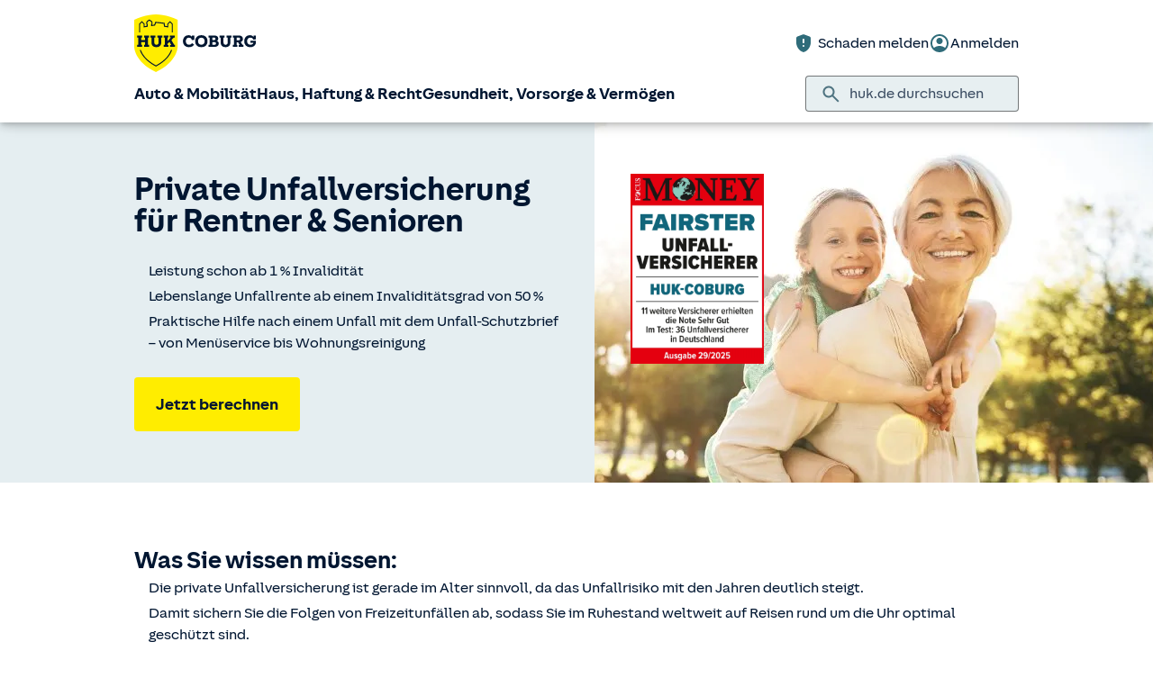

--- FILE ---
content_type: text/html; charset=UTF-8
request_url: https://www.huk.de/gesundheit-vorsorge-vermoegen/unfallversicherung/unfallversicherung-rentner.html
body_size: 22917
content:
<!DOCTYPE html>

<html lang="de" class="no-js no-touchevents ">
	
<head>
    <meta http-equiv="Content-Type" content="text/html; charset=utf-8"/>
    <meta http-equiv="X-UA-Compatible" content="IE=edge"/>
    <title>Unfallversicherung für Rentner &amp; Senioren</title>
    




<script src="/etc/designs/hukde/js/vendor/header.min.js"></script>










    
<link rel="stylesheet" href="/etc/designs/hukde/clientlibs/clientlib-dependencies.min.css" type="text/css">
<link rel="stylesheet" href="/etc/designs/hukde/clientlibs/clientlib-site.min.css" type="text/css">
<script src="/etc/designs/hukde/clientlibs/clientlib-dependencies.min.js"></script>
<script src="/etc/designs/hukde/clientlibs/clientlib-site.min.js"></script>





<script type="module" src="https://static.c.huk.de/core/web-lib-auth/4/dist/lib.js"></script>
<script type="module" src="https://static.c.huk.de/core/web-lib-vmgs/2/dist/lib.js"></script>
<script src="https://static.c.huk.de/core/smartcomponents/header/4/smart-components.esm.js" type="module"></script>
<script src="https://static.c.huk.de/core/smartcomponents/contentfragments/2/smart-components.esm.js" type="module"></script>
<script src="https://static.c.huk.de/core/smartcomponents/contentfragments-commons/4/smart-components.esm.js" type="module"></script>
<script src="https://static.c.huk.de/core/smartcomponents/cb-commons/1/smart-components.js" nomodule></script>
<script src="https://static.c.huk.de/core/smartcomponents/cb-commons/1/smart-components.esm.js" type="module"></script>
<script type="module" src="https://static.c.huk.de/shield/components/1.12/lib/lib.esm.js"></script>
<link rel="stylesheet" href="https://static.c.huk.de/shield/components/1.12/stencil-cls.css"/>
<link rel="stylesheet" href="https://static.c.huk.de/shield/css-framework/1.12/css/all.css"/>
<link rel="stylesheet" href="https://static.c.huk.de/shield/themes/1.12/hukde/theme.css"/>



    
<link rel="stylesheet" href="/etc/designs/hukde/clientlibs/header_shield.min.css" type="text/css">





    <meta name="format-detection" content="telephone=no"/>
    	

	<meta name="description" content="Mit unserer privaten Unfallversicherung für Rentner im Alter gut abgesichert: Weltweiter Schutz und Leistung ab 1 % Invalidität."/>
	<meta name="viewport" content="width=device-width,initial-scale=1,maximum-scale=5"/>
	<meta name="content-language" content="de"/>
	<meta name="robots" content="noindex"/>
	<meta name="author" content="HUK-COBURG Versicherungsgruppe"/>
	<meta name="page-topic" content="Versicherungen"/>
	<meta name="audience" content="all"/>
	<meta name="pagepath" content="gesundheit-vorsorge-vermoegen.unfallversicherung.unfallversicherung-rentner"/>
	<meta name="date" content="20251113T09:35:04"/>
	<meta name="geo.placename" content="Dalwigkstr. 5, 34270 Schauenburg, Deutschland">
<meta name="geo.position" content="51.28463;9.34395">
<meta name="ICBM" content="51.28463, 9.34395">

	
	<meta property="og:title" content="Unfallversicherung für Rentner &amp; Senioren"/>
	<meta property="og:type" content="article"/>
	<meta property="og:description" content="Mit unserer privaten Unfallversicherung für Rentner im Alter gut abgesichert: Weltweiter Schutz und Leistung ab 1 % Invalidität."/>
	<meta property="og:url" content="https://www.huk.de/gesundheit-vorsorge-vermoegen/unfallversicherung/unfallversicherung-rentner.html"/>
	<meta property="og:image" content="https://www.huk.de/content/dam/hukde/images/uebersichtsseiten/standardteaser/unfall-rentner-st.jpg"/>
	
	
	
	
	
	
	

    <link rel="shortcut icon" href="https://static.c.huk.de/content/dam/hukde/images/technisch/icons/favicon.ico"/>
    <link rel="icon" type="image/png" href="https://static.c.huk.de/content/dam/hukde/images/technisch/icons/favicon-16x16.png" sizes="16x16"/>
    <link rel="icon" type="image/png" href="https://static.c.huk.de/content/dam/hukde/images/technisch/icons/favicon-32x32.png" sizes="32x32"/>
    <link rel="icon" type="image/png" href="https://static.c.huk.de/content/dam/hukde/images/technisch/icons/favicon-96x96.png" sizes="96x96"/>
    <link rel="apple-touch-icon" href="https://static.c.huk.de/content/dam/hukde/images/technisch/logos/HUK_Logo_gelb_nachtblau_RGB_128x128.png" sizes="128x128"/>
    
    


    
        <script id="script-launch" type="text/javascript" src="/wc/launch-EN726332f7b1264bff908fe0cb632901c1.min.js"></script>
        
    


    <script type="application/ld+json">[{"mainEntity":[{"name":"Wie hoch sollte eine Unfallversicherung für Rentner sein?","acceptedAnswer":{"text":"Die richtige Versicherungssumme ist entscheidend für Ihren Schutz. Ermitteln Sie vor Vertragsabschluss, welche Kosten im Ernstfall abgedeckt werden müssen – z.B. Umbauten, Anschaffungen oder laufende Ausgaben. Berücksichtigen Sie dabei auch, ob andere Versicherungen Kapital auszahlen würden. In der Regel empfehlen wir eine Grundsumme von mindestens 100.000 € für die Invaliditätsleistung und 10.000 € für die Todesfall-Leistung. So sind Sie finanziell gut abgesichert, wenn es darauf ankommt. Mehr erfahren Sie in unserem Tarifrechner. Gerne beraten wir Sie auch persönlich: Unter 09561 96 101 oder bei Ihrem persönlichen Berater. Gemeinsam finden wir Ihre optimale Versicherungssumme.","@type":"Answer"},"@type":"Question"},{"name":"Sollte man seine Unfallversicherung im Alter kündigen?","acceptedAnswer":{"text":"Nein – im Gegenteil: Gerade im Rentenalter ist eine private Unfallversicherung besonders wichtig. Während Sie im Berufsleben durch die gesetzliche Unfallversicherung zumindest auf der Arbeit oder dem direkten Arbeitsweg abgesichert sind, fällt dieser Schutz im Alter weg. Damit Sie Ihr Leben auch im Alter unbeschwert genießen können, sorgt unsere private Unfallversicherung für zuverlässigen Schutz und schnelle Hilfe.","@type":"Answer"},"@type":"Question"},{"name":"Wann besteht kein Versicherungsschutz?","acceptedAnswer":{"text":"Bei bestimmten Gesundheitsschädigungen und Unfällen leistet unsere private Unfallversicherung nicht oder nur in eingeschränktem Umfang. Kein Versicherungsschutz besteht z. B. bei: vorsätzlich herbeigeführten Unfällen Unfällen, die während der Ausführung oder dem Versuch einer Straftat passieren Unfällen während einer Rennfahrt – egal ob als Fahrer oder Mitfahrer durch Kernenergie verursache Unfälle Die genauen Ausschlüsse finden Sie in den allgemeinen Versicherungsbedingungen für die Unfallversicherung.","@type":"Answer"},"@type":"Question"},{"name":"Gibt es für die private Unfallversicherung eine Altersgrenze?","acceptedAnswer":{"text":"Unsere private Unfallversicherung für Senioren kann bis zur Vollendung des 80. Lebensjahres abgeschlossen werden. Der Versicherungsvertrag gilt zunächst für ein Jahr und verlängert sich automatisch um ein weiteres Jahr, wenn er nicht innerhalb der vorgegebenen Kündigungsfrist von Ihnen oder uns gekündigt wird.","@type":"Answer"},"@type":"Question"},{"name":"Gilt die private Unfallversicherung für Rentner und Senioren auch im Ausland?","acceptedAnswer":{"text":"Ja, der Schutz unserer privaten Unfallversicherung für Rentner und Senioren gilt auch für vorübergehende Aufenthalte im Ausland – z. B. wenn Sie im Urlaub sind. Der Versicherungsschutz gilt weltweit auf Reisen und zu jeder Zeit. Er besteht auch bei selbstverschuldeten Unfällen, etwa wenn sie durch die eigene Fahrlässigkeit verursacht wurden.","@type":"Answer"},"@type":"Question"},{"name":" Warum wird die Unfallversicherung im Alter teurer?","acceptedAnswer":{"text":"Mit zunehmendem Alter steigt das Risiko für Unfälle und deren Folgen. Höhere Leistungen im Schadenfall, ein größeres Verletzungsrisiko und längere Genesungszeiten führen dazu, dass die Beiträge im Alter angepasst werden. So stellen wir sicher, dass wir Ihnen im Ernstfall alle vereinbarten Leistungen ohne Einschränkungen bereitstellen können.","@type":"Answer"},"@type":"Question"},{"name":"Was kostet die private Unfallversicherung für Rentner und Senioren?","acceptedAnswer":{"text":"Sicherheit muss bezahlbar bleiben, gerade im Ruhestand. Bei unserer Unfallversicherung für Senioren bestimmen Sie selbst, wie umfangreich Ihr Schutz sein soll. Die Beitragshöhe richtet sich nach der vereinbarten Versicherungssumme, der gewünschten Absicherungsart (Invalidität, Rente oder beides), möglichen Zusatzbausteinen und der gewählten Progression. So haben Sie die volle Kostenkontrolle und können Ihre Unfallversicherung flexibel an Ihre persönliche Lebenssituation anpassen.","@type":"Answer"},"@type":"Question"},{"name":" Braucht man als Rentner eine Unfallversicherung? ","acceptedAnswer":{"text":"Auch wenn sie keine Pflichtversicherung ist: Eine private Unfallversicherung ist immer empfehlenswert. Gerade für Rentner ist sie besonders wichtig, weil sie keinen Anspruch mehr auf die gesetzliche Unfallversicherung haben. Diese sichert Unfälle während der Arbeit oder auf dem direkten Arbeitsweg ab und entfällt mit dem Eintritt in den Ruhestand. Freizeitunfälle sind damit ohnehin nicht abgedeckt. Damit bleibt die private Unfallversicherung für Rentner oft eine der wenigen Möglichkeiten, sich im Alter gegen Unfallfolgen abzusichern.","@type":"Answer"},"@type":"Question"},{"name":" Wie wird der Invaliditätsgrad ermittelt?","acceptedAnswer":{"text":"Nach einem Unfall entscheidet der sogenannte Invaliditätsgrad, wie hoch Ihre Leistung aus der Unfallversicherung für Rentner und Senioren ausfällt. Er gibt an, wie stark Ihre körperliche oder geistige Leistungsfähigkeit dauerhaft beeinträchtigt ist. Die Berechnung erfolgt nach der Gliedertaxe. Diese legt bestimmte Grade für den ganzen Verlust bzw. die Funktionsunfähigkeit bestimmter Körperteile und (Sinnes-)Organe fest – z.B. 70 % für den Verlust eines Arms oder 40 % für einen Fuß. Dieser Prozentsatz entspricht dem Anteil der Versicherungssumme, den Sie ausgezahlt bekommen. Einige Beispiele aus der Gliedertaxe:","@type":"Answer"},"@type":"Question"},{"name":" Was gilt für die Versicherung als Unfall?","acceptedAnswer":{"text":"Ein Unfall liegt vor, wenn Ihre Gesundheit durch ein plötzliches, von außen auf den Körper einwirkendes Ereignis unfreiwillig geschädigt wird. Beispiel: Sie spielen mit Ihrem Enkel Fußball im Garten. Dabei stolpern Sie über ein herumliegendes Spielzeug und ziehen sich einen Bänderriss zu, durch den das Sprunggelenk dauerhaft geschädigt bleibt. Das gilt als Unfall. Im höheren Alter passieren Unfälle statistisch gesehen häufiger zuhause oder in der näheren Umgebung – und oft durch Stürze Einige Unfallursachen sind beispielsweise: Stolpern auf der Treppe oder im Garten Ausrutschen im Bad oder auf glatten Wegen Verletzungen bei der Gartenarbeit oder beim Heimwerken Sturz vom Fahrrad oder E-Bike Knochenbrüche durch altersbedingt schwächere Knochenstruktur (z. B. Oberschenkelhalsbruch)","@type":"Answer"},"@type":"Question"},{"name":"Warum ist eine private Unfallversicherung für Rentner sinnvoll?","acceptedAnswer":{"text":"Ohne private Unfallversicherung tragen Sie als Rentner viele Kosten nach einem Unfall selbst. Das betrifft z. B. Umbauten im Haus wie einen Treppenlift, Alltagshilfen oder spezielle Reha-Maßnahmen, für die die Kranken- und Pflegeversicherung nicht aufkommen: Gesetzliche Krankenversicherung: Übernimmt bei der häuslichen Krankenpflege nur medizinisch notwendige Leistungen – und das meist zeitlich befristet. Pflegeversicherung: Zahlt nur, wenn ein anerkannter Pflegegrad vorliegt, und deckt dann ebenfalls nur bestimmte Leistungen ab. Für alles dazwischen gibt es eine Lücke – und genau hier springt unsere private Unfallversicherung für Rentner und Senioren ein, damit Sie gelassen in die Zukunft blicken können.","@type":"Answer"},"@type":"Question"},{"name":"Wie lange erhält man bei der Unfallversicherung Rente?","acceptedAnswer":{"text":"Wenn Sie eine Unfallrente vereinbart haben, wird diese grundsätzlich lebenslang gezahlt. Voraussetzung ist, dass der Unfall dauerhaft zu einem Invaliditätsgrad von mindestens 50 % geführt hat. Damit sichern Sie sich ein zusätzliches, verlässliches Einkommen, um laufende Kosten wie Pflege, Haushaltshilfe oder besondere Therapien dauerhaft zu decken.","@type":"Answer"},"@type":"Question"},{"name":"Wann muss ich einen Unfall der Versicherung melden?","acceptedAnswer":{"text":"Auch wenn es Ihnen in der Situation sicher schwerfällt, melden Sie uns den Unfall bitte unverzüglich: Am schnellsten geht das telefonisch über unsere Servicehotline unter 09561 96 108. Oder kontaktieren Sie uns bequem online über unser Schadenformular. Bei Fragen wenden Sie sich bitte an Ihren Ansprechpartner vor Ort oder auch an die Servicehotline.","@type":"Answer"},"@type":"Question"},{"name":"Gibt es Wartezeiten oder eine Gesundheitsprüfung?","acceptedAnswer":{"text":"Bei unserer privaten Unfallversicherung für Rentner und Senioren gibt es für bestimmte Leistungen Wartezeiten – beispielsweise für Infektionskrankheiten oder Impfschäden. Vor dem Vertragsabschluss beantworten Sie einige Gesundheitsfragen. Anschließend genießen Sie unseren Schutz zuhause oder unterwegs – und zwar rund um die Uhr.","@type":"Answer"},"@type":"Question"}],"@context":"https://schema.org","@type":"FAQPage"}]</script>

    
        <meta http-equiv="x-dns-prefetch-control" content="on"/>
        <link rel="dns-prefetch" href="https://static.c.huk.de"/>
    
</head>

	




<body class="s:text-hyphens personalized_content">
    <a href="#skip-to-main-content" tabindex="0" class="skip-link">Zum Hauptinhalt springen</a>
    







<smc-header-hukde contact-phone="05601 4244">
    <ul slot="navigation">
        <li>
            <a href="/fahrzeuge.html" title="Auto &amp; Mobilität">Auto &amp; Mobilität</a>
            <div class="s-huk-brand-header__flyout">
                <div class="s-huk-brand-header__navigation-close s-huk-brand-header__navigation-close">
                    <s-icon-button label="Navigation schließen" class="s-huk-brand-header__close-btn" color="neutral" size="md" icon="close"></s-icon-button>
                </div>

                <ul>
                    

    


    

    

<li>
    <div class="s-huk-brand-header__flyout__icon">
        <img src="https://static.c.huk.de/content/dam/hukde/icons/navi/auto.svg" alt="Symbol: Auto" class="s:pr-2" width="28" height="28" role="presentation"/>
    </div>

    <div class="s-huk-brand-header__flyout__submenu">
        <a href="/fahrzeuge/kfz-versicherung.html" class="s:text-h6 ">Kfz-Versicherung</a>

        <ul>
            
        
            
                
    




    <li>
        
        
        <a href="/fahrzeuge/kfz-versicherung/autoversicherung.html" class="s:d-flex s:gap-1 s:text-regular s:text  ">
            
            
            <span>Auto­versicherung</span>
        </a>
        
    

    </li>


            
        
            
                
    




    <li>
        
        
        <a href="/fahrzeuge/kfz-versicherung/telematik-plus.html" class="s:d-flex s:gap-1 s:text-regular s:text  ">
            
            
            <span>Telematik Plus</span>
        </a>
        
    

    </li>


            
        
            
                
    




    <li>
        
        
        <a href="/fahrzeuge/kfz-versicherung/leasingversicherung.html" class="s:d-flex s:gap-1 s:text-regular s:text  ">
            
            
            <span>Leasing­versicherung</span>
        </a>
        
    

    </li>


            
        
            
                
    




    <li>
        
        
        <a href="/fahrzeuge/kfz-versicherung/autoversicherung-fahranfaenger.html" class="s:d-flex s:gap-1 s:text-regular s:text  ">
            
            
            <span>Fahranfänger-Versicherung</span>
        </a>
        
    

    </li>


            
        
            
                
    




    <li>
        
        
        <a href="/fahrzeuge/kfz-versicherung/oldtimer-youngtimer.html" class="s:d-flex s:gap-1 s:text-regular s:text  ">
            
            
            <span>Oldtimer &amp; Youngtimer</span>
        </a>
        
    

    </li>


            
        
            
                
    




    <li>
        
        
        <a href="/fahrzeuge/kfz-versicherung/lieferwagen-versicherung.html" class="s:d-flex s:gap-1 s:text-regular s:text  ">
            
            
            <span>Lieferwagen-Versicherung</span>
        </a>
        
    

    </li>


            
        
            
                
    




    <li class="s:lg:d-hidden">
        
        
        <a href="/fahrzeuge/kfz-versicherung.html" class="s:d-flex s:gap-1 s:text-regular s:text  s:lg:d-hidden">
            
            
            <span>Übersicht Kfz-Versicherung</span>
        </a>
        
    

    </li>


            
        
            
        </ul>
    </div>
</li>



    

<li>
    <div class="s-huk-brand-header__flyout__icon">
        <img src="https://static.c.huk.de/content/dam/hukde/icons/navi/e-auto.svg" alt="Symbol: Blitz" class="s:pr-2" width="28" height="28" role="presentation"/>
    </div>

    <div class="s-huk-brand-header__flyout__submenu">
        <a href="/fahrzeuge/e-fahrzeuge.html" class="s:text-h6 ">E-Fahrzeuge</a>

        <ul>
            
                
    




    <li>
        
        
        <a href="/fahrzeuge/kfz-versicherung/elektroautos.html" class="s:d-flex s:gap-1 s:text-regular s:text  ">
            
            
            <span>Elektroautos</span>
        </a>
        
    

    </li>


            
        
            
                
    




    <li>
        
        
        <a href="/fahrzeuge/kfz-versicherung/elektro-kleinstfahrzeuge.html" class="s:d-flex s:gap-1 s:text-regular s:text  ">
            
            
            <span>E-Scooter-Versicherung</span>
        </a>
        
    

    </li>


            
        
            
                
    




    <li>
        
        
        <a href="/fahrzeuge/kfz-versicherung/s-pedelec-versicherung.html" class="s:d-flex s:gap-1 s:text-regular s:text  ">
            
            
            <span>S-Pedelec-Versicherung</span>
        </a>
        
    

    </li>


            
        
            
        
            
                
    




    <li class="s:lg:d-hidden">
        
        
        <a href="/fahrzeuge/e-fahrzeuge.html" class="s:d-flex s:gap-1 s:text-regular s:text  s:lg:d-hidden">
            
            
            <span>Übersicht E-Fahrzeuge</span>
        </a>
        
    

    </li>


            
        
            
        </ul>
    </div>
</li>



    

<li>
    <div class="s-huk-brand-header__flyout__icon">
        <img src="https://static.c.huk.de/content/dam/hukde/icons/navi/zweirad.svg" alt="Symbol: Motorrad" class="s:pr-2" width="28" height="28" role="presentation"/>
    </div>

    <div class="s-huk-brand-header__flyout__submenu">
        <a href="/fahrzeuge/ratgeber/kraftrad.html" class="s:text-h6 ">Zweiräder &amp; Quads</a>

        <ul>
            
                
    




    <li>
        
        
        <a href="/fahrzeuge/kfz-versicherung/mopedversicherung.html" class="s:d-flex s:gap-1 s:text-regular s:text  ">
            
            
            <span>Moped­versicherung</span>
        </a>
        
    

    </li>


            
        
            
                
    




    <li>
        
        
        <a href="/fahrzeuge/kfz-versicherung/elektro-kleinstfahrzeuge.html" class="s:d-flex s:gap-1 s:text-regular s:text  ">
            
            
            <span>E-Scooter-Versicherung</span>
        </a>
        
    

    </li>


            
        
            
                
    




    <li>
        
        
        <a href="/fahrzeuge/kfz-versicherung/leichtkraftrad-versicherung.html" class="s:d-flex s:gap-1 s:text-regular s:text  ">
            
            
            <span>Leicht­kraftrad-Versicherung</span>
        </a>
        
    

    </li>


            
        
            
                
    




    <li>
        
        
        <a href="/fahrzeuge/kfz-versicherung/motorradversicherung.html" class="s:d-flex s:gap-1 s:text-regular s:text  ">
            
            
            <span>Motorrad-Versicherung</span>
        </a>
        
    

    </li>


            
        
            
                
    




    <li>
        
        
        <a href="/fahrzeuge/kfz-versicherung/quad-versicherung.html" class="s:d-flex s:gap-1 s:text-regular s:text  ">
            
            
            <span>Quad-Versicherung</span>
        </a>
        
    

    </li>


            
        
            
        
            
                
    




    <li class="s:lg:d-hidden">
        
        
        <a href="/fahrzeuge/ratgeber/kraftrad.html" class="s:d-flex s:gap-1 s:text-regular s:text  s:lg:d-hidden">
            
            
            <span>Übersicht Zweiräder &amp; Quads</span>
        </a>
        
    

    </li>


            
        
            
        </ul>
    </div>
</li>





    


    

    

<li>
    <div class="s-huk-brand-header__flyout__icon">
        <img src="https://static.c.huk.de/content/dam/hukde/icons/navi/kfz-zusatz.svg" alt="Symbol: Schild mit Häkchen" class="s:pr-2" width="28" height="28" role="presentation"/>
    </div>

    <div class="s-huk-brand-header__flyout__submenu">
        <a href="/fahrzeuge/zusatzschutz.html" class="s:text-h6 ">Zusatzschutz</a>

        <ul>
            
                
    




    <li>
        
        
        <a href="/fahrzeuge/kfz-versicherung/kfz-schutzbrief.html" class="s:d-flex s:gap-1 s:text-regular s:text  ">
            
            
            <span>Kfz-Schutzbrief</span>
        </a>
        
    

    </li>


            
        
            
                
    




    <li>
        
        
        <a href="/fahrzeuge/kfz-versicherung/fahrerschutz.html" class="s:d-flex s:gap-1 s:text-regular s:text  ">
            
            
            <span>Fahrerschutz­versicherung</span>
        </a>
        
    

    </li>


            
        
            
                
    




    <li>
        
        
        <a href="/haus-haftung-recht/rechtsschutzversicherung/verkehrsrechtsschutz.html" class="s:d-flex s:gap-1 s:text-regular s:text  ">
            
            
            <span>Verkehrsrechtsschutz</span>
        </a>
        
    

    </li>


            
        
            
        
            
                
    




    <li class="s:lg:d-hidden">
        
        
        <a href="/fahrzeuge/zusatzschutz.html" class="s:d-flex s:gap-1 s:text-regular s:text  s:lg:d-hidden">
            
            
            <span>Übersicht Zusatzschutz</span>
        </a>
        
    

    </li>


            
        
            
        </ul>
    </div>
</li>



    

<li>
    <div class="s-huk-brand-header__flyout__icon">
        <img src="https://static.c.huk.de/content/dam/hukde/icons/navi/camper.svg" alt="Symbol: Wohnwagen" class="s:pr-2" width="28" height="28" role="presentation"/>
    </div>

    <div class="s-huk-brand-header__flyout__submenu">
        <a href="/fahrzeuge/ratgeber/camper.html" class="s:text-h6 ">Wohnmobil &amp; Anhänger</a>

        <ul>
            
        
            
                
    




    <li>
        
        
        <a href="/fahrzeuge/kfz-versicherung/wohnmobilversicherung.html" class="s:d-flex s:gap-1 s:text-regular s:text  ">
            
            
            <span>Wohnmobil-Versicherung</span>
        </a>
        
    

    </li>


            
        
            
                
    




    <li>
        
        
        <a href="/fahrzeuge/kfz-versicherung/wohnwagenversicherung.html" class="s:d-flex s:gap-1 s:text-regular s:text  ">
            
            
            <span>Wohnwagen-Versicherung</span>
        </a>
        
    

    </li>


            
        
            
                
    




    <li>
        
        
        <a href="/fahrzeuge/kfz-versicherung/anhaenger-versicherung.html" class="s:d-flex s:gap-1 s:text-regular s:text  ">
            
            
            <span>Anhänger-Versicherung</span>
        </a>
        
    

    </li>


            
        
            
                
    




    <li class="s:lg:d-hidden">
        
        
        <a href="/fahrzeuge/ratgeber/camper.html" class="s:d-flex s:gap-1 s:text-regular s:text  s:lg:d-hidden">
            
            
            <span>Übersicht Wohnmobil &amp; Anhänger</span>
        </a>
        
    

    </li>


            
        
            
        </ul>
    </div>
</li>



    

<li>
    <div class="s-huk-brand-header__flyout__icon">
        <img src="https://static.c.huk.de/content/dam/hukde/icons/navi/mobilitaet.svg" alt="Symbol: Lenkrad" class="s:pr-2" width="28" height="28" role="presentation"/>
    </div>

    <div class="s-huk-brand-header__flyout__submenu">
        <a href="/fahrzeuge/mobilitaet.html" class="s:text-h6 ">Mobilität</a>

        <ul>
            
                
    




    <li>
        
        
        <a href="/fahrzeuge/mobilitaet/autoservice.html" class="s:d-flex s:gap-1 s:text-regular s:text  ">
            
            
            <span>Autoservice</span>
        </a>
        
    

    </li>


            
        
            
                
    




    <li>
        
        
        <a href="/fahrzeuge/mobilitaet/autowelt.html" class="s:d-flex s:gap-1 s:text-regular s:text  ">
            
            
            <span>Autoankauf, Verkauf &amp; Abo</span>
        </a>
        
    

    </li>


            
        
            
                
    




    <li>
        
        
        <a href="/fahrzeuge/ratgeber/elektroautos/co2-zertifikat-verkaufen.html" class="s:d-flex s:gap-1 s:text-regular s:text  ">
            
            
            <span>THG-Quote</span>
        </a>
        
    

    </li>


            
        
            
                
    




    <li>
        
        
        <a href="/fahrzeuge/mobilitaet/zulassungsservice.html" class="s:d-flex s:gap-1 s:text-regular s:text  ">
            
            
            <span>Zulassungsservice</span>
        </a>
        
    

    </li>


            
        
            
        
            
                
    




    <li class="s:lg:d-hidden">
        
        
        <a href="/fahrzeuge/mobilitaet.html" class="s:d-flex s:gap-1 s:text-regular s:text  s:lg:d-hidden">
            
            
            <span>Übersicht Mobilität</span>
        </a>
        
    

    </li>


            
        
            
        </ul>
    </div>
</li>





                </ul>
            </div>
        </li>
    
        <li>
            <a href="/haus-haftung-recht.html" title="Haus, Haftung &amp; Recht">Haus, Haftung &amp; Recht</a>
            <div class="s-huk-brand-header__flyout">
                <div class="s-huk-brand-header__navigation-close s-huk-brand-header__navigation-close">
                    <s-icon-button label="Navigation schließen" class="s-huk-brand-header__close-btn" color="neutral" size="md" icon="close"></s-icon-button>
                </div>

                <ul>
                    

    


    

    

<li>
    <div class="s-huk-brand-header__flyout__icon">
        <img src="https://static.c.huk.de/content/dam/hukde/icons/navi/haus.svg" alt="Symbol: Haus" class="s:pr-2" width="28" height="28" role="presentation"/>
    </div>

    <div class="s-huk-brand-header__flyout__submenu">
        <a href="/haus-haftung-recht/haus-wohnung.html" class="s:text-h6 ">Haus &amp; Wohnung</a>

        <ul>
            
        
            
                
    




    <li>
        
        
        <a href="/haus-haftung-recht/haus-wohnung/hausratversicherung.html" class="s:d-flex s:gap-1 s:text-regular s:text  ">
            
            
            <span>Hausrat­versicherung</span>
        </a>
        
    

    </li>


            
        
            
                
    




    <li>
        
        
        <a href="/haus-haftung-recht/haus-wohnung/wohngebaeudeversicherung.html" class="s:d-flex s:gap-1 s:text-regular s:text  ">
            
            
            <span>Wohn­gebäude­versicherung</span>
        </a>
        
    

    </li>


            
        
            
                
    




    <li>
        
        
        <a href="/haus-haftung-recht/haus-wohnung/glasversicherung.html" class="s:d-flex s:gap-1 s:text-regular s:text  ">
            
            
            <span>Glas­versicherung</span>
        </a>
        
    

    </li>


            
        
            
                
    




    <li>
        
        
        <a href="/haus-haftung-recht/haus-wohnung/elementarschadenversicherung.html" class="s:d-flex s:gap-1 s:text-regular s:text  ">
            
            
            <span>Elementar­versicherung</span>
        </a>
        
    

    </li>


            
        
            
                
    




    <li class="s:lg:d-hidden">
        
        
        <a href="/haus-haftung-recht/haus-wohnung.html" class="s:d-flex s:gap-1 s:text-regular s:text  s:lg:d-hidden">
            
            
            <span>Übersicht Haus &amp; Wohnung</span>
        </a>
        
    

    </li>


            
        
            
        </ul>
    </div>
</li>



    

<li>
    <div class="s-huk-brand-header__flyout__icon">
        <img src="https://static.c.huk.de/content/dam/hukde/icons/navi/haftpflicht.svg" alt="Symbol: Weinglas mit Sprung" class="s:pr-2" width="28" height="28" role="presentation"/>
    </div>

    <div class="s-huk-brand-header__flyout__submenu">
        <a href="/haus-haftung-recht/haftpflichtversicherung.html" class="s:text-h6 ">Haftpflicht</a>

        <ul>
            
                
    




    <li>
        
        
        <a href="/haus-haftung-recht/haftpflichtversicherung/private-haftpflichtversicherung.html" class="s:d-flex s:gap-1 s:text-regular s:text  ">
            
            
            <span>Private Haft­pflicht­versicherung</span>
        </a>
        
    

    </li>


            
        
            
                
    




    <li>
        
        
        <a href="/haus-haftung-recht/haftpflichtversicherung/familienhaftpflichtversicherung.html" class="s:d-flex s:gap-1 s:text-regular s:text  ">
            
            
            <span>Familien­haftpflicht</span>
        </a>
        
    

    </li>


            
        
            
                
    




    <li>
        
        
        <a href="/haus-haftung-recht/haftpflichtversicherung/haus-und-grundbesitzerhaftpflicht.html" class="s:d-flex s:gap-1 s:text-regular s:text  ">
            
            
            <span>Haus- &amp; Grundbesitzer­haftpflicht</span>
        </a>
        
    

    </li>


            
        
            
                
    




    <li>
        
        
        <a href="/haus-haftung-recht/haftpflichtversicherung/amts-und-vermoegensschadenhaftpflicht.html" class="s:d-flex s:gap-1 s:text-regular s:text  ">
            
            
            <span>Dienst­haftpflicht­versicherung</span>
        </a>
        
    

    </li>


            
        
            
        
            
                
    




    <li class="s:lg:d-hidden">
        
        
        <a href="/haus-haftung-recht/haftpflichtversicherung.html" class="s:d-flex s:gap-1 s:text-regular s:text  s:lg:d-hidden">
            
            
            <span>Übersicht Haftpflicht</span>
        </a>
        
    

    </li>


            
        
            
        </ul>
    </div>
</li>



    

<li>
    <div class="s-huk-brand-header__flyout__icon">
        <img src="https://static.c.huk.de/content/dam/hukde/icons/navi/rechtsschutz.svg" alt="Symbol: Paragraphen-Zeichen" class="s:pr-2" width="28" height="28" role="presentation"/>
    </div>

    <div class="s-huk-brand-header__flyout__submenu">
        <a href="/haus-haftung-recht/rechtsschutzversicherung.html" class="s:text-h6 ">Rechts­schutz­versicherung</a>

        <ul>
            
        
            
                
    




    <li>
        
        
        <a href="/haus-haftung-recht/rechtsschutzversicherung/verkehrsrechtsschutz.html" class="s:d-flex s:gap-1 s:text-regular s:text  ">
            
            
            <span>Verkehrsrechtsschutz</span>
        </a>
        
    

    </li>


            
        
            
                
    




    <li>
        
        
        <a href="/haus-haftung-recht/rechtsschutzversicherung/privat-berufs-verkehrsrechtsschutz.html" class="s:d-flex s:gap-1 s:text-regular s:text  ">
            
            
            <span>Privat-, Berufs- &amp; Verkehrsrechtsschutz</span>
        </a>
        
    

    </li>


            
        
            
                
    




    <li>
        
        
        <a href="/haus-haftung-recht/rechtsschutzversicherung/familienrechtsschutz.html" class="s:d-flex s:gap-1 s:text-regular s:text  ">
            
            
            <span>Familienrechtsschutz</span>
        </a>
        
    

    </li>


            
        
            
                
    




    <li>
        
        
        <a href="/haus-haftung-recht/rechtsschutzversicherung/privatrechtsschutz.html" class="s:d-flex s:gap-1 s:text-regular s:text  ">
            
            
            <span>Privatrechtsschutz</span>
        </a>
        
    

    </li>


            
        
            
                
    




    <li class="s:lg:d-hidden">
        
        
        <a href="/haus-haftung-recht/rechtsschutzversicherung.html" class="s:d-flex s:gap-1 s:text-regular s:text  s:lg:d-hidden">
            
            
            <span>Übersicht Rechts­schutz­versicherung</span>
        </a>
        
    

    </li>


            
        
            
        </ul>
    </div>
</li>





    


    

    

<li>
    <div class="s-huk-brand-header__flyout__icon">
        <img src="https://static.c.huk.de/content/dam/hukde/icons/navi/bauen.svg" alt="Symbol: Person mit Bauhhelm" class="s:pr-2" width="28" height="28" role="presentation"/>
    </div>

    <div class="s-huk-brand-header__flyout__submenu">
        <a href="/haus-haftung-recht/bauen.html" class="s:text-h6 ">Bauen</a>

        <ul>
            
                
    




    <li>
        
        
        <a href="/haus-haftung-recht/haftpflichtversicherung/bauherrenhaftpflicht.html" class="s:d-flex s:gap-1 s:text-regular s:text  ">
            
            
            <span>Bauherren­haftpflicht</span>
        </a>
        
    

    </li>


            
        
            
                
    




    <li>
        
        
        <a href="/haus-haftung-recht/haus-wohnung/feuer-rohbauversicherung.html" class="s:d-flex s:gap-1 s:text-regular s:text  ">
            
            
            <span>Feuer-Rohbau­versicherung</span>
        </a>
        
    

    </li>


            
        
            
                
    




    <li>
        
        
        <a href="/haus-haftung-recht/haus-wohnung/bausparen.html" class="s:d-flex s:gap-1 s:text-regular s:text  ">
            
            
            <span>Bau­sparen</span>
        </a>
        
    

    </li>


            
        
            
                
    




    <li>
        
        
        <a href="/haus-haftung-recht/haus-wohnung/wohn-riester.html" class="s:d-flex s:gap-1 s:text-regular s:text  ">
            
            
            <span>Wohn-Riester</span>
        </a>
        
    

    </li>


            
        
            
                
    




    <li>
        
        
        <a href="/haus-haftung-recht/haus-wohnung/baufinanzierung.html" class="s:d-flex s:gap-1 s:text-regular s:text  ">
            
            
            <span>Bau­finanzierung</span>
        </a>
        
    

    </li>


            
        
            
                
    




    <li>
        
        
        <a href="/haus-haftung-recht/haus-wohnung/bauleistungsversicherung.html" class="s:d-flex s:gap-1 s:text-regular s:text  ">
            
            
            <span>Bauleistungs­versicherung</span>
        </a>
        
    

    </li>


            
        
            
        
            
                
    




    <li class="s:lg:d-hidden">
        
        
        <a href="/haus-haftung-recht/bauen.html" class="s:d-flex s:gap-1 s:text-regular s:text  s:lg:d-hidden">
            
            
            <span>Übersicht Bauen</span>
        </a>
        
    

    </li>


            
        
            
        </ul>
    </div>
</li>



    

<li>
    <div class="s-huk-brand-header__flyout__icon">
        <img src="https://static.c.huk.de/content/dam/hukde/icons/navi/tier.svg" alt="Symbol: Tatzenabdruck" class="s:pr-2" width="28" height="28" role="presentation"/>
    </div>

    <div class="s-huk-brand-header__flyout__submenu">
        <a href="/haus-haftung-recht/tierversicherung.html" class="s:text-h6 ">Tier­versicherung</a>

        <ul>
            
                
    




    <li>
        
        
        <a href="/haus-haftung-recht/haftpflichtversicherung/tierhalterhaftpflichtversicherung.html" class="s:d-flex s:gap-1 s:text-regular s:text  ">
            
            
            <span>Tierhalter­haftpflicht</span>
        </a>
        
    

    </li>


            
        
            
                
    




    <li>
        
        
        <a href="/haus-haftung-recht/haftpflichtversicherung/hundehaftpflicht.html" class="s:d-flex s:gap-1 s:text-regular s:text  ">
            
            
            <span>Hunde­haftpflicht</span>
        </a>
        
    

    </li>


            
        
            
                
    




    <li>
        
        
        <a href="/haus-haftung-recht/haftpflichtversicherung/pferdehaftpflicht.html" class="s:d-flex s:gap-1 s:text-regular s:text  ">
            
            
            <span>Pferde­haftpflicht</span>
        </a>
        
    

    </li>


            
        
            
                
    




    <li>
        
        
        <a href="/haus-haftung-recht/tierversicherung/katzenversicherung.html" class="s:d-flex s:gap-1 s:text-regular s:text  ">
            
            
            <span>Katzen­versicherung</span>
        </a>
        
    

    </li>


            
        
            
                
    




    <li>
        
        
        <a href="/haus-haftung-recht/haftpflichtversicherung/tierhalterhaftpflichtversicherung/tierkrankenversicherung.html" class="s:d-flex s:gap-1 s:text-regular s:text  ">
            
            
            <span>Tierkranken­versicherung</span>
        </a>
        
    

    </li>


            
        
            
        
            
                
    




    <li>
        
        
        <a href="/haus-haftung-recht/tierversicherung/pferde-op-versicherung.html" class="s:d-flex s:gap-1 s:text-regular s:text  ">
            
            
            <span>Pferde-OP-Versicherung</span>
        </a>
        
    

    </li>


            
        
            
                
    




    <li class="s:lg:d-hidden">
        
        
        <a href="/haus-haftung-recht/tierversicherung.html" class="s:d-flex s:gap-1 s:text-regular s:text  s:lg:d-hidden">
            
            
            <span>Übersicht Tier­versicherung</span>
        </a>
        
    

    </li>


            
        
            
        </ul>
    </div>
</li>



    

<li>
    <div class="s-huk-brand-header__flyout__icon">
        <img src="https://static.c.huk.de/content/dam/hukde/icons/navi/freizeit.svg" alt="Symbol: Fußball" class="s:pr-2" width="28" height="28" role="presentation"/>
    </div>

    <div class="s-huk-brand-header__flyout__submenu">
        <a href="/haus-haftung-recht/sport-freizeit.html" class="s:text-h6 ">Sport &amp; Freizeit</a>

        <ul>
            
                
    




    <li>
        
        
        <a href="/haus-haftung-recht/sport-freizeit/e-bike-versicherung.html" class="s:d-flex s:gap-1 s:text-regular s:text  ">
            
            
            <span>E-Bike-Versicherung</span>
        </a>
        
    

    </li>


            
        
            
                
    




    <li>
        
        
        <a href="/haus-haftung-recht/sport-freizeit/fahrradversicherung.html" class="s:d-flex s:gap-1 s:text-regular s:text  ">
            
            
            <span>Fahrrad­versicherung</span>
        </a>
        
    

    </li>


            
        
            
                
    




    <li>
        
        
        <a href="/haus-haftung-recht/haus-wohnung/fahrradschutzbrief.html" class="s:d-flex s:gap-1 s:text-regular s:text  ">
            
            
            <span>Fahrradschutzbrief</span>
        </a>
        
    

    </li>


            
        
            
                
    




    <li>
        
        
        <a href="/haus-haftung-recht/haftpflichtversicherung/jagdhaftpflichtversicherung.html" class="s:d-flex s:gap-1 s:text-regular s:text  ">
            
            
            <span>Jagd­haftpflicht­versicherung</span>
        </a>
        
    

    </li>


            
        
            
                
    




    <li>
        
        
        <a href="/haus-haftung-recht/haftpflichtversicherung/wassersportversicherung.html" class="s:d-flex s:gap-1 s:text-regular s:text  ">
            
            
            <span>Wassersport­versicherung</span>
        </a>
        
    

    </li>


            
        
            
        
            
                
    




    <li class="s:lg:d-hidden">
        
        
        <a href="/haus-haftung-recht/sport-freizeit.html" class="s:d-flex s:gap-1 s:text-regular s:text  s:lg:d-hidden">
            
            
            <span>Übersicht Sport &amp; Freizeit</span>
        </a>
        
    

    </li>


            
        
            
        </ul>
    </div>
</li>





                </ul>
            </div>
        </li>
    
        <li>
            <a href="/gesundheit-vorsorge-vermoegen.html" title="Gesundheit, Vorsorge &amp; Vermögen">Gesundheit, Vorsorge &amp; Vermögen</a>
            <div class="s-huk-brand-header__flyout">
                <div class="s-huk-brand-header__navigation-close s-huk-brand-header__navigation-close">
                    <s-icon-button label="Navigation schließen" class="s-huk-brand-header__close-btn" color="neutral" size="md" icon="close"></s-icon-button>
                </div>

                <ul>
                    

    


    

    

<li>
    <div class="s-huk-brand-header__flyout__icon">
        <img src="https://static.c.huk.de/content/dam/hukde/icons/navi/kranken.svg" alt="Symbol: Herz mit Herzschlaglinie" class="s:pr-2" width="28" height="28" role="presentation"/>
    </div>

    <div class="s-huk-brand-header__flyout__submenu">
        <a href="/gesundheit-vorsorge-vermoegen/krankenversicherung.html" class="s:text-h6 ">Private Kranken­versicherung</a>

        <ul>
            
        
            
                
    




    <li>
        
        
        <a href="/gesundheit-vorsorge-vermoegen/krankenversicherung/krankenvollversicherung.html" class="s:d-flex s:gap-1 s:text-regular s:text  ">
            
            
            <span>Kranken­voll­versicherung</span>
        </a>
        
    

    </li>


            
        
            
                
    




    <li>
        
        
        <a href="/gesundheit-vorsorge-vermoegen/krankenversicherung/private-krankenversicherung-beamte.html" class="s:d-flex s:gap-1 s:text-regular s:text  ">
            
            
            <span>Private Kranken­versicherung für Beamte</span>
        </a>
        
    

    </li>


            
        
            
                
    




    <li>
        
        
        <a href="/gesundheit-vorsorge-vermoegen/krankenversicherung/auslandskrankenversicherung.html" class="s:d-flex s:gap-1 s:text-regular s:text  ">
            
            
            <span>Auslandskranken­versicherung</span>
        </a>
        
    

    </li>


            
        
            
                
    




    <li class="s:lg:d-hidden">
        
        
        <a href="/gesundheit-vorsorge-vermoegen/krankenversicherung.html" class="s:d-flex s:gap-1 s:text-regular s:text  s:lg:d-hidden">
            
            
            <span>Übersicht Private Kranken­versicherung</span>
        </a>
        
    

    </li>


            
        
            
        </ul>
    </div>
</li>



    

<li>
    <div class="s-huk-brand-header__flyout__icon">
        <img src="https://static.c.huk.de/content/dam/hukde/icons/navi/krankenzusatz.svg" alt="Symbol: Herz mit Herzschlaglinie und einem Plus" class="s:pr-2" width="28" height="28" role="presentation"/>
    </div>

    <div class="s-huk-brand-header__flyout__submenu">
        <a href="/gesundheit-vorsorge-vermoegen/krankenversicherung/krankenzusatzversicherung.html" class="s:text-h6 ">Kranken­zusatz­versicherungen</a>

        <ul>
            
        
            
                
    




    <li>
        
        
        <a href="/gesundheit-vorsorge-vermoegen/krankenversicherung/krankenzusatzversicherung/zahnzusatzversicherung.html" class="s:d-flex s:gap-1 s:text-regular s:text  ">
            
            
            <span>Zahnzusatz­versicherung</span>
        </a>
        
    

    </li>


            
        
            
                
    




    <li>
        
        
        <a href="/gesundheit-vorsorge-vermoegen/krankenversicherung/krankenzusatzversicherung/stationaere-zusatzversicherung.html" class="s:d-flex s:gap-1 s:text-regular s:text  ">
            
            
            <span>Krankenhauszusatz­versicherung</span>
        </a>
        
    

    </li>


            
        
            
                
    




    <li>
        
        
        <a href="/gesundheit-vorsorge-vermoegen/krankenversicherung/krankenzusatzversicherung/krankentagegeld.html" class="s:d-flex s:gap-1 s:text-regular s:text  ">
            
            
            <span>Krankentagegeld­versicherung</span>
        </a>
        
    

    </li>


            
        
            
                
    




    <li>
        
        
        <a href="/gesundheit-vorsorge-vermoegen/krankenversicherung/krankenzusatzversicherung/ambulante-zusatzversicherung.html" class="s:d-flex s:gap-1 s:text-regular s:text  ">
            
            
            <span>Ambulante Zusatz­versicherung</span>
        </a>
        
    

    </li>


            
        
            
                
    




    <li>
        
        
        <a href="/gesundheit-vorsorge-vermoegen/krankenversicherung/krankenzusatzversicherung/krankenhaustagegeld.html" class="s:d-flex s:gap-1 s:text-regular s:text  ">
            
            
            <span>Krankenhaustagegeld</span>
        </a>
        
    

    </li>


            
        
            
                
    




    <li>
        
        
        <a href="/gesundheit-vorsorge-vermoegen/krankenversicherung/krankenzusatzversicherung/kompakter-zusatzschutz.html" class="s:d-flex s:gap-1 s:text-regular s:text  ">
            
            
            <span>Ergänzungsschutz</span>
        </a>
        
    

    </li>


            
        
            
                
    




    <li>
        
        
        <a href="/gesundheit-vorsorge-vermoegen/krankenversicherung/krankenzusatzversicherung/zusatzversicherung-kinder.html" class="s:d-flex s:gap-1 s:text-regular s:text  ">
            
            
            <span>Zusatz­versicherung für Kinder &amp; Jugendliche</span>
        </a>
        
    

    </li>


            
        
            
                
    




    <li>
        
        
        <a href="/gesundheit-vorsorge-vermoegen/krankenversicherung/barmer-zusatzversicherung.html" class="s:d-flex s:gap-1 s:text-regular s:text  ">
            
            
            <span>BARMER Zusatz­versicherungen</span>
        </a>
        
    

    </li>


            
        
            
                
    




    <li class="s:lg:d-hidden">
        
        
        <a href="/gesundheit-vorsorge-vermoegen/krankenversicherung/krankenzusatzversicherung.html" class="s:d-flex s:gap-1 s:text-regular s:text  s:lg:d-hidden">
            
            
            <span>Übersicht Kranken­zusatz­versicherungen</span>
        </a>
        
    

    </li>


            
        
            
        </ul>
    </div>
</li>



    

<li>
    <div class="s-huk-brand-header__flyout__icon">
        <img src="https://static.c.huk.de/content/dam/hukde/icons/navi/existenzsicherung.svg" alt="Symbol: Aktentasche" class="s:pr-2" width="28" height="28" role="presentation"/>
    </div>

    <div class="s-huk-brand-header__flyout__submenu">
        <a href="/gesundheit-vorsorge-vermoegen/existenzsicherung.html" class="s:text-h6 ">Existenzsicherung</a>

        <ul>
            
        
            
                
    




    <li>
        
        
        <a href="/gesundheit-vorsorge-vermoegen/existenzsicherung/berufsunfaehigkeitsversicherung.html" class="s:d-flex s:gap-1 s:text-regular s:text  ">
            
            
            <span>Berufs­unfähigkeits­versicherung</span>
        </a>
        
    

    </li>


            
        
            
                
    




    <li>
        
        
        <a href="/gesundheit-vorsorge-vermoegen/existenzsicherung/existenzschutzversicherung.html" class="s:d-flex s:gap-1 s:text-regular s:text  ">
            
            
            <span>Existenzschutz­versicherung</span>
        </a>
        
    

    </li>


            
        
            
                
    




    <li>
        
        
        <a href="/gesundheit-vorsorge-vermoegen/existenzsicherung/dienstunfaehigkeitsversicherung.html" class="s:d-flex s:gap-1 s:text-regular s:text  ">
            
            
            <span>Dienst­unfähigkeits­versicherung</span>
        </a>
        
    

    </li>


            
        
            
                
    




    <li>
        
        
        <a href="/gesundheit-vorsorge-vermoegen/existenzsicherung/risikolebensversicherung.html" class="s:d-flex s:gap-1 s:text-regular s:text  ">
            
            
            <span>Risiko­lebens­versicherung</span>
        </a>
        
    

    </li>


            
        
            
                
    




    <li>
        
        
        <a href="/gesundheit-vorsorge-vermoegen/existenzsicherung/sterbegeldversicherung.html" class="s:d-flex s:gap-1 s:text-regular s:text  ">
            
            
            <span>Sterbegeld­versicherung</span>
        </a>
        
    

    </li>


            
        
            
                
    




    <li class="s:lg:d-hidden">
        
        
        <a href="/gesundheit-vorsorge-vermoegen/existenzsicherung.html" class="s:d-flex s:gap-1 s:text-regular s:text  s:lg:d-hidden">
            
            
            <span>Übersicht Existenzsicherung</span>
        </a>
        
    

    </li>


            
        
            
        </ul>
    </div>
</li>





    


    

    

<li>
    <div class="s-huk-brand-header__flyout__icon">
        <img src="https://static.c.huk.de/content/dam/hukde/icons/navi/leben.svg" alt="Symbol: Hand unter Euro-Münze" class="s:pr-2" width="28" height="28" role="presentation"/>
    </div>

    <div class="s-huk-brand-header__flyout__submenu">
        <a href="/gesundheit-vorsorge-vermoegen/altersvorsorge.html" class="s:text-h6 ">Altersvorsorge</a>

        <ul>
            
        
            
                
    




    <li>
        
        
        <a href="/gesundheit-vorsorge-vermoegen/altersvorsorge/privatrente.html" class="s:d-flex s:gap-1 s:text-regular s:text  ">
            
            
            <span>Premium Rente</span>
        </a>
        
    

    </li>


            
        
            
                
    




    <li>
        
        
        <a href="/gesundheit-vorsorge-vermoegen/altersvorsorge/ruerup-rente.html" class="s:d-flex s:gap-1 s:text-regular s:text  ">
            
            
            <span>Rürup Rente</span>
        </a>
        
    

    </li>


            
        
            
                
    




    <li>
        
        
        <a href="/gesundheit-vorsorge-vermoegen/altersvorsorge/riester-rente.html" class="s:d-flex s:gap-1 s:text-regular s:text  ">
            
            
            <span>Riester Rente</span>
        </a>
        
    

    </li>


            
        
            
                
    




    <li>
        
        
        <a href="/gesundheit-vorsorge-vermoegen/altersvorsorge/direktversicherung.html" class="s:d-flex s:gap-1 s:text-regular s:text  ">
            
            
            <span>Direkt­versicherung</span>
        </a>
        
    

    </li>


            
        
            
                
    




    <li>
        
        
        <a href="/gesundheit-vorsorge-vermoegen/altersvorsorge/sofortrente.html" class="s:d-flex s:gap-1 s:text-regular s:text  ">
            
            
            <span>Sofortrente</span>
        </a>
        
    

    </li>


            
        
            
                
    




    <li class="s:lg:d-hidden">
        
        
        <a href="/gesundheit-vorsorge-vermoegen/altersvorsorge.html" class="s:d-flex s:gap-1 s:text-regular s:text  s:lg:d-hidden">
            
            
            <span>Übersicht Altersvorsorge</span>
        </a>
        
    

    </li>


            
        
            
        </ul>
    </div>
</li>



    

<li>
    <div class="s-huk-brand-header__flyout__icon">
        <img src="https://static.c.huk.de/content/dam/hukde/icons/navi/pflege.svg" alt="Symbol: Zwei Hände, die ein Herz umschließen" class="s:pr-2" width="28" height="28" role="presentation"/>
    </div>

    <div class="s-huk-brand-header__flyout__submenu">
        <a href="/gesundheit-vorsorge-vermoegen/pflegeversicherung.html" class="s:text-h6 ">Pflege­versicherungen</a>

        <ul>
            
        
            
                
    




    <li>
        
        
        <a href="/gesundheit-vorsorge-vermoegen/pflegeversicherung/pflegezusatzversicherung.html" class="s:d-flex s:gap-1 s:text-regular s:text  ">
            
            
            <span>Pflege-Bahr</span>
        </a>
        
    

    </li>


            
        
            
                
    




    <li>
        
        
        <a href="/gesundheit-vorsorge-vermoegen/pflegeversicherung/pflegetagegeldversicherung.html" class="s:d-flex s:gap-1 s:text-regular s:text  ">
            
            
            <span>Pflegemonatsgeld-Versicherung</span>
        </a>
        
    

    </li>


            
        
            
                
    




    <li>
        
        
        <a href="/gesundheit-vorsorge-vermoegen/pflegeversicherung/pflege-assistance.html" class="s:d-flex s:gap-1 s:text-regular s:text  ">
            
            
            <span>Pflege-Assistance-Leistungen</span>
        </a>
        
    

    </li>


            
        
            
                
    




    <li class="s:lg:d-hidden">
        
        
        <a href="/gesundheit-vorsorge-vermoegen/pflegeversicherung.html" class="s:d-flex s:gap-1 s:text-regular s:text  s:lg:d-hidden">
            
            
            <span>Übersicht Pflege­versicherungen</span>
        </a>
        
    

    </li>


            
        
            
        </ul>
    </div>
</li>



    

<li>
    <div class="s-huk-brand-header__flyout__icon">
        <img src="https://static.c.huk.de/content/dam/hukde/icons/navi/unfall.svg" alt="Symbol: Person mit verbundenem Arm in einer Armschlinge" class="s:pr-2" width="28" height="28" role="presentation"/>
    </div>

    <div class="s-huk-brand-header__flyout__submenu">
        <a href="/gesundheit-vorsorge-vermoegen/unfallversicherung.html" class="s:text-h6 ">Unfall­versicherungen</a>

        <ul>
            
        
            
                
    




    <li>
        
        
        <a href="/gesundheit-vorsorge-vermoegen/existenzsicherung/unfallversicherung.html" class="s:d-flex s:gap-1 s:text-regular s:text  ">
            
            
            <span>Private Unfall­versicherung</span>
        </a>
        
    

    </li>


            
        
            
                
    




    <li>
        
        
        <a href="/gesundheit-vorsorge-vermoegen/unfallversicherung/kinderunfallversicherung.html" class="s:d-flex s:gap-1 s:text-regular s:text  ">
            
            
            <span>Kinder­unfall­versicherung</span>
        </a>
        
    

    </li>


            
        
            
                
    




    <li>
        
        
        <a href="/gesundheit-vorsorge-vermoegen/unfallversicherung/unfallversicherung-rentner.html" class="s:d-flex s:gap-1 s:text-regular s:text  ">
            
            
            <span>Unfall­versicherung für Rentner</span>
        </a>
        
    

    </li>


            
        
            
                
    




    <li class="s:lg:d-hidden">
        
        
        <a href="/gesundheit-vorsorge-vermoegen/unfallversicherung.html" class="s:d-flex s:gap-1 s:text-regular s:text  s:lg:d-hidden">
            
            
            <span>Übersicht Unfall­versicherungen</span>
        </a>
        
    

    </li>


            
        
            
        </ul>
    </div>
</li>





                </ul>
            </div>
        </li>
    </ul>
</smc-header-hukde>

    <main id="main-content">
        <div class="anchor" id="skip-to-main-content"></div>
        


<div class="stage">
	




    


<div>
    <div class="c_buehne s:bg-primary-subdued">
        <div class="gridRootContainer"> 
            
            <div class="gridImageContainer s:d-hidden s:lg:d-block">
                <section class="s:d-grid imgContainer imgContainer--medium" style="--g-cols: 12; ">
                    
    <div style="--col: 12; --col-lg: 6;" class="s:self-center"></div>
    <div id="stageBuehnenbild_desktop" class="s:lg:pl-3 imageCol imageCol--medium" style="--col: 12; --col-lg: 6;">
        <picture>
            <source media="(min-width: 125rem)" srcset="https://static.c.huk.de/content/dam/hukde/images/produktseite/buehne/buehne-unfall-rentner.scale.shield_buehne1000.jpg 1x, https://static.c.huk.de/content/dam/hukde/images/produktseite/buehne/buehne-unfall-rentner.scale.shield_buehne1000_2x.jpg 2x" sizes="calc(50vw - 16px)"/>
            <source media="(min-width: 97rem)" srcset="https://static.c.huk.de/content/dam/hukde/images/produktseite/buehne/buehne-unfall-rentner.scale.shield_buehne860.jpg 1x, https://static.c.huk.de/content/dam/hukde/images/produktseite/buehne/buehne-unfall-rentner.scale.shield_buehne860_2x.jpg 2x" sizes="calc(50vw - 16px)"/>
            <source media="(min-width: 75rem)" srcset="https://static.c.huk.de/content/dam/hukde/images/produktseite/buehne/buehne-unfall-rentner.scale.shield_buehne630.jpg 1x, https://static.c.huk.de/content/dam/hukde/images/produktseite/buehne/buehne-unfall-rentner.scale.shield_buehne630_2x.jpg 2x" sizes="calc(50vw - 16px)"/>
            <source media="(min-width: 62rem)" srcset="https://static.c.huk.de/content/dam/hukde/images/produktseite/buehne/buehne-unfall-rentner.scale.shield_buehne530.jpg 1x, https://static.c.huk.de/content/dam/hukde/images/produktseite/buehne/buehne-unfall-rentner.scale.shield_buehne530_2x.jpg 2x" sizes="calc(50vw - 16px)"/>
            <source media="(min-width: 36rem)" srcset="https://static.c.huk.de/content/dam/hukde/images/produktseite/buehne/buehne-unfall-rentner.scale.shield_buehne711.jpg 1x, https://static.c.huk.de/content/dam/hukde/images/produktseite/buehne/buehne-unfall-rentner.scale.shield_buehne711_2x.jpg 2x" sizes="100vw"/>
            <img style="height: 100%;" class="s:object-cover" src="https://static.c.huk.de/content/dam/hukde/images/produktseite/buehne/buehne-unfall-rentner.scale.shield_buehne430.jpg" srcset="https://static.c.huk.de/content/dam/hukde/images/produktseite/buehne/buehne-unfall-rentner.scale.shield_buehne430.jpg 1x, https://static.c.huk.de/content/dam/hukde/images/produktseite/buehne/buehne-unfall-rentner.scale.shield_buehne430_2x.jpg 2x" sizes="100vw" alt="Älterer Frau trägt ihre Enkelin huckepack durch den Garten." role="none" fetchpriority="high"/>
        </picture>
    </div>

                </section>
            </div>

            <div class="gridBuehneContainer">
                <div class="s:container buehneContainer">
                    
                    <section class="s:lg:d-hidden imgContainer imgContainer--medium" style="--g-cols: 12; ">
                        
    <div style="--col: 12; --col-lg: 6;" class="s:self-center"></div>
    <div id="stageBuehnenbild_mobile" class="s:lg:pl-3 imageCol imageCol--medium" style="--col: 12; --col-lg: 6;">
        <picture>
            <source media="(min-width: 125rem)" srcset="https://static.c.huk.de/content/dam/hukde/images/produktseite/buehne/buehne-unfall-rentner.scale.shield_buehne1000.jpg 1x, https://static.c.huk.de/content/dam/hukde/images/produktseite/buehne/buehne-unfall-rentner.scale.shield_buehne1000_2x.jpg 2x" sizes="calc(50vw - 16px)"/>
            <source media="(min-width: 97rem)" srcset="https://static.c.huk.de/content/dam/hukde/images/produktseite/buehne/buehne-unfall-rentner.scale.shield_buehne860.jpg 1x, https://static.c.huk.de/content/dam/hukde/images/produktseite/buehne/buehne-unfall-rentner.scale.shield_buehne860_2x.jpg 2x" sizes="calc(50vw - 16px)"/>
            <source media="(min-width: 75rem)" srcset="https://static.c.huk.de/content/dam/hukde/images/produktseite/buehne/buehne-unfall-rentner.scale.shield_buehne630.jpg 1x, https://static.c.huk.de/content/dam/hukde/images/produktseite/buehne/buehne-unfall-rentner.scale.shield_buehne630_2x.jpg 2x" sizes="calc(50vw - 16px)"/>
            <source media="(min-width: 62rem)" srcset="https://static.c.huk.de/content/dam/hukde/images/produktseite/buehne/buehne-unfall-rentner.scale.shield_buehne530.jpg 1x, https://static.c.huk.de/content/dam/hukde/images/produktseite/buehne/buehne-unfall-rentner.scale.shield_buehne530_2x.jpg 2x" sizes="calc(50vw - 16px)"/>
            <source media="(min-width: 36rem)" srcset="https://static.c.huk.de/content/dam/hukde/images/produktseite/buehne/buehne-unfall-rentner.scale.shield_buehne711.jpg 1x, https://static.c.huk.de/content/dam/hukde/images/produktseite/buehne/buehne-unfall-rentner.scale.shield_buehne711_2x.jpg 2x" sizes="100vw"/>
            <img style="height: 100%;" class="s:object-cover" src="https://static.c.huk.de/content/dam/hukde/images/produktseite/buehne/buehne-unfall-rentner.scale.shield_buehne430.jpg" srcset="https://static.c.huk.de/content/dam/hukde/images/produktseite/buehne/buehne-unfall-rentner.scale.shield_buehne430.jpg 1x, https://static.c.huk.de/content/dam/hukde/images/produktseite/buehne/buehne-unfall-rentner.scale.shield_buehne430_2x.jpg 2x" sizes="100vw" alt="Älterer Frau trägt ihre Enkelin huckepack durch den Garten." role="none" fetchpriority="high"/>
        </picture>
    </div>

                    </section>

                    
                    <section class="s:d-grid imgContainer imgContainer--medium" style="--g-cols: 12; ">
                        <div style="--col: 6;" class="s:self-center"></div>
                        <div class="s:pl-3 imageCol imageCol--medium" style="--col: 6;"></div>
                    </section>

                    <section class="s:d-grid stickerContainer s:self-center s:gap-y-0" style="--g-cols: 12;">
                        
                        <div id="stageTestat_mobile" class="s:lg:d-hidden stickerCol s:d-flex s:flex-row-reverse" style="--col: 12;">
                            <picture class="s:self-center">
                                <img class="sticker width100px sm:width180px " src="https://static.c.huk.de/content/dam/hukde/images/produktseite/testate/focus-money-unfall.png" alt="Focus Money Siegel, Fairster Unfallversicherer, Ausgabe 29/2025" role="none"/>
                            </picture>
                        </div>

                        
                        <div style="--col:12; --col-lg: 6;" class="s:pl-4 s:pr-4 s:lg:pr-2 s:py-8 s:lg:py-0">
                            <h1 id="stageHeadlineBig" class="s:text-display-3 s:text">Private Unfall­versicherung für Rentner &amp; Senioren</h1>
                            
                            
                            <div id="stageRichtext" class="s:text-hyphens s:prose s:mt-6 s:marker-check">
                                
                                <ul>
<li>Leistung schon ab 1 % Invalidität<br>
</li>
<li>Lebenslange Unfallrente ab einem Invaliditätsgrad von 50 %</li>
<li>Praktische Hilfe nach einem Unfall mit dem Unfall-Schutzbrief – von Menüservice bis Wohnungsreinigung</li>
</ul>

                            </div>

                            
    

    <div class="s:d-flex s:mt-6 s:flex-column s:lg:flex-row s:gap-4">
        
        <div id="stageCta1">
            <s-button type="button" url="/tarifrechner/unfall" size="lg" full-width="true" color="accent" variant="filled">
                Jetzt berechnen
            </s-button>
        </div>
        
        
    </div>
    
    

    
    


    
    
    
    


                        </div>

                        
                        <div id="stageTestat_desktop" class="s:d-hidden s:lg:d-block s:pl-5 " style="--col: 6;">
                            <img class="sticker s:pl-8 sm:width180px" src="https://static.c.huk.de/content/dam/hukde/images/produktseite/testate/focus-money-unfall.png" alt="Focus Money Siegel, Fairster Unfallversicherer, Ausgabe 29/2025" role="none"/>
                        </div>
                    </section>
                </div>
            </div>
        </div>
    </div>
</div>
</div>
        <smc-vm-bar-hukde has-padding-bottom="true"></smc-vm-bar-hukde>
        
<div class="content">
	<div class="stripe stripe--content">
	




    
    
    <div class="c_gridcontainer_v2">





<div>
    
    

    
    

    
    <div class="    ">
        <div class=" ">
            <div class="s:container s:lg:px-4">
                <div class="s:d-grid s:gap-y-0" style="--g-cols: 12">
                    
                        
                        
                        
                        
                        <div style="--col: 12" class="s:self-start  s:pt-0 s:pb-12 s:md:pb-20 ">
                            
                            
                                

<div class=" s:h-full  ">
    
    


<div class="c_textimage_v2">
    
    
    

    <div class=" s:gap-y-4">
        

        <div>
            <div class="s:text-hyphens s:prose s:marker-check">
                
                <h3 class='s:text-regular'><b>Was Sie wissen müssen: </b></h3>
<ul>
<li>Die private Unfallversicherung ist gerade im Alter sinnvoll, da das Unfallrisiko mit den Jahren deutlich steigt. </li>
<li>Damit sichern Sie die Folgen von Freizeitunfällen ab, sodass Sie im Ruhestand weltweit auf Reisen rund um die Uhr optimal geschützt sind. </li>
<li>Im Fall eines Unfalls erhalten Sie Leistungen, um z. B. Pflegekosten zu decken oder die Kosten für eine Haushaltshilfe oder Umbauten zu stemmen.  </li>
</ul>

            </div>
        </div>
    </div>

    
    
    
</div>
    
</div>

                            
                        </div>
                    
                </div>
            </div>
        </div>
    </div>
</div></div>


    
    
    <div class="c_gridcontainer_v2">





<div>
    
    

    
    

    
    <div class="    ">
        <div class=" ">
            <div class="s:container s:lg:px-4">
                <div class="s:d-grid s:gap-y-0" style="--g-cols: 12">
                    
                        
                        
                        
                        
                        <div style="--col: 12" class="s:self-start  s:pt-0 s:pb-0 ">
                            
                            
                                

<div class=" s:h-full  ">
    
    


<div class="c_textimage_v2">
    
    
    <h2 class="  s:text-bold s:pb-3 s:md:pb-6">Im Alter gut abgesichert: Ihr zuverlässiger Unfallschutz für Rentner und Senioren</h2>

    <div class="s:d-flex s:flex-col s:items-center s:gap-y-4">
        

        
    </div>

    
    
    
</div>
    
</div>

                            
                        </div>
                    
                </div>
            </div>
        </div>
    </div>
</div></div>


    
    
    <div class="c_gridcontainer_v2">





<div>
    
    

    
    

    
    <div class="    ">
        <div class=" ">
            <div class="s:container s:lg:px-4">
                <div class="s:d-grid s:gap-y-0" style="--g-cols: 12">
                    
                        
                        
                        
                        
                        <div style="--col: 12" class="s:self-start  s:pt-0 s:pb-12 s:md:pb-20 ">
                            
                            
                                

<div class=" s:h-full  ">
    
    


<div class="c_textimage_v2">
    
    
    

    <div class=" s:gap-y-4">
        

        <div>
            <div class="s:text-hyphens s:prose s:marker-bullet">
                
                <p>Ruhestand bedeutet längst nicht Stillstand: Viele Seniorinnen und Senioren genießen ihre Freizeit aktiv. Doch mit den Jahren steigt auch das <b>Risiko</b>, sich bei einem Unfall schwerwiegende Verletzungen zuzuziehen.</p>
<p>Ob ein falscher Tritt beim Wandern, ein Ausrutscher im Badezimmer oder ein Sturz vom Fahrrad: Unfälle sind schnell passiert – und die Folgen im Alter oft langwierig. </p>
<p>Deswegen ist es gut, sich gegen kleine und große<b> Freizeitunfälle abzusichern</b>. Unsere Unfallversicherung für Rentner und Senioren unterstützt Sie finanziell und praktisch – damit Sie nach einem Unfall schneller wieder in den Alltag zurückfinden.</p>

            </div>
        </div>
    </div>

    
    
    
</div>
    
</div>

                            
                        </div>
                    
                </div>
            </div>
        </div>
    </div>
</div></div>


    
    
    <div class="c_gridcontainer_v2">





<div>
    
    

    
    

    
    <div class="    ">
        <div class=" ">
            <div class="s:container s:lg:px-4">
                <div class="s:d-grid s:gap-y-0" style="--g-cols: 12">
                    
                        
                        
                        
                        
                        <div style="--col: 12" class="s:self-start  s:pt-0 s:pb-5 s:md:pb-10 ">
                            
                            
                                

<div class=" s:h-full  ">
    


<s-divider color="primary"></s-divider>

    
</div>

                            
                        </div>
                    
                </div>
            </div>
        </div>
    </div>
</div></div>


    
    
    <div class="c_gridcontainer_v2">





<div>
    
    

    
    

    
    <div class="    ">
        <div class=" ">
            <div class="s:container s:lg:px-4">
                <div class="s:d-grid s:gap-y-0" style="--g-cols: 12">
                    
                        
                        
                        
                        
                        <div style="--col: 12" class="s:self-start  s:pt-0 s:pb-0 ">
                            
                            
                                

<div class=" s:h-full  ">
    
    


<div class="c_textimage_v2">
    
    
    <div class="s:text-h3  s:text-regular s:pb-3 s:md:pb-6">Inhaltsverzeichnis</div>

    <div class="s:d-flex s:flex-col s:items-center s:gap-y-4">
        

        
    </div>

    
    
    
</div>
    
</div>

                            
                        </div>
                    
                </div>
            </div>
        </div>
    </div>
</div></div>


    
    
    <div class="c_gridcontainer_v2">





<div>
    
    

    
    

    
    <div class="    ">
        <div class=" ">
            <div class="s:container s:lg:px-4">
                <div class="s:d-grid s:gap-y-0" style="--g-cols: 12">
                    
                        
                        
                        
                        
                        <div style="--col: 12; --col-md: 6" class="s:self-start  s:pt-0 s:md:pb-10 ">
                            
                            
                                

<div class=" s:h-full  ">
    <!--
  ~ 04.11.2025
  ~ Copyright (c) 2025 HUK-COBURG. All Rights Reserved.
  -->




    
    
    

    <ul class="s:marker-none s:pl-0 s:d-flex s:flex-column s:gap-0">
        <li>
    




    
        
        
        <a href="#rentner" underline="always" class="s:d-flex s:gap-1 s:text-regular s:text  ">
            <s-icon name="double-arrow" variant="filled" style="margin-top:5px"></s-icon>
            
            <span>Braucht man als Rentner eine Unfall­versicherung?</span>
        </a>
        
    

    

</li>
<li>
    




    
        
        
        <a href="#vorteil" underline="always" class="s:d-flex s:gap-1 s:text-regular s:text  ">
            <s-icon name="double-arrow" variant="filled" style="margin-top:5px"></s-icon>
            
            <span>Vorteile der privaten Unfall­versicherung für Rentner und Senioren</span>
        </a>
        
    

    

</li>
<li>
    




    
        
        
        <a href="#leistung" underline="always" class="s:d-flex s:gap-1 s:text-regular s:text  ">
            <s-icon name="double-arrow" variant="filled" style="margin-top:5px"></s-icon>
            
            <span>Leistungen der Unfall­versicherung für Rentner und Senioren</span>
        </a>
        
    

    

</li>
<li>
    




    
        
        
        <a href="#kosten" underline="always" class="s:d-flex s:gap-1 s:text-regular s:text  ">
            <s-icon name="double-arrow" variant="filled" style="margin-top:5px"></s-icon>
            
            <span> Was kostet die private Unfall­versicherung für Rentner und Senioren?</span>
        </a>
        
    

    

</li>

    </ul>
    
    


    
</div>

                            
                        </div>
                    
                        
                        
                        
                        
                        <div style="--col: 12; --col-md: 6" class="s:self-start  s:pt-0 s:pb-5 s:md:pb-10 ">
                            
                            
                                

<div class=" s:h-full  ">
    <!--
  ~ 04.11.2025
  ~ Copyright (c) 2025 HUK-COBURG. All Rights Reserved.
  -->




    
    
    

    <ul class="s:marker-none s:pl-0 s:d-flex s:flex-column s:gap-0">
        <li>
    




    
        
        
        <a href="#optimal" underline="always" class="s:d-flex s:gap-1 s:text-regular s:text  ">
            <s-icon name="double-arrow" variant="filled" style="margin-top:5px"></s-icon>
            
            <span>Private Unfall­versicherung für Rentner optimal ergänzen</span>
        </a>
        
    

    

</li>
<li>
    




    
        
        
        <a href="#funktioniert" underline="always" class="s:d-flex s:gap-1 s:text-regular s:text  ">
            <s-icon name="double-arrow" variant="filled" style="margin-top:5px"></s-icon>
            
            <span>So funktioniert die Unfall­versicherung für Rentner und Senioren</span>
        </a>
        
    

    

</li>
<li>
    




    
        
        
        <a href="#faq" underline="always" class="s:d-flex s:gap-1 s:text-regular s:text  ">
            <s-icon name="double-arrow" variant="filled" style="margin-top:5px"></s-icon>
            
            <span>Häufige Fragen zur Unfall­versicherung für Rentner und Senioren </span>
        </a>
        
    

    

</li>

    </ul>
    
    


    
</div>

                            
                        </div>
                    
                </div>
            </div>
        </div>
    </div>
</div></div>


    
    
    <div class="c_gridcontainer_v2">





<div>
    
    

    
    

    
    <div class="    ">
        <div class=" ">
            <div class="s:container s:lg:px-4">
                <div class="s:d-grid s:gap-y-0" style="--g-cols: 12">
                    
                        
                        
                        
                        
                        <div style="--col: 12" class="s:self-start  s:pt-0 s:pb-12 s:md:pb-20 ">
                            
                            
                                

<div class=" s:h-full  ">
    


<s-divider color="primary"></s-divider>

    
</div>

                            
                        </div>
                    
                </div>
            </div>
        </div>
    </div>
</div></div>


    
    
    <div class="c_gridcontainer_v2">





<div>
    
    

    
    

    
    <div class="    ">
        <div class=" ">
            <div class="s:container s:lg:px-4">
                <div class="s:d-grid s:gap-y-0" style="--g-cols: 12">
                    
                        
                        
                        
                        
                        <div style="--col: 12" class="s:self-start  s:pt-0 s:pb-12 s:md:pb-20 ">
                            
                            
                                

<div class=" s:h-full  ">
    
    


<div class="c_textimage_v2">
    <div class="anchor" id="rentner"></div>
    
    <h2 class="  s:text-bold s:pb-3 s:md:pb-6"> Braucht man als Rentner eine Unfall­versicherung? </h2>

    <div class=" s:gap-y-4">
        

        <div>
            <div class="s:text-hyphens s:prose s:marker-bullet">
                
                <p>Auch wenn sie keine Pflichtversicherung ist: Eine private Unfallversicherung ist immer empfehlenswert.</p>
<p>Gerade für Rentner ist sie besonders wichtig, weil sie<b> keinen Anspruch</b> mehr auf die <b>gesetzliche Unfallversicherung</b> haben. Diese sichert Unfälle während der Arbeit oder auf dem direkten Arbeitsweg ab und entfällt mit dem Eintritt in den Ruhestand. Freizeitunfälle sind damit ohnehin nicht abgedeckt.</p>
<p>Damit bleibt die private Unfallversicherung für Rentner oft eine der wenigen Möglichkeiten, sich im Alter <b>gegen Unfallfolgen abzusichern</b>.   </p>

            </div>
        </div>
    </div>

    
    
    
</div>
    
</div>

                            
                        </div>
                    
                </div>
            </div>
        </div>
    </div>
</div></div>


    
    
    <div class="c_gridcontainer_v2">





<div>
    
    

    
    

    
    <div class="    ">
        <div class=" ">
            <div class="s:container s:lg:px-4">
                <div class="s:d-grid s:gap-y-0" style="--g-cols: 12">
                    
                        
                        
                        
                        
                        <div style="--col: 12" class="s:self-start  s:pt-0 s:pb-12 s:md:pb-20 ">
                            
                            
                                

<div class=" s:h-full  ">
    
    


<div class="c_textimage_v2">
    
    
    <h3 class="  s:text-bold s:pb-3 s:md:pb-6">Warum ist eine private Unfall­versicherung für Rentner sinnvoll?</h3>

    <div class=" s:gap-y-4">
        

        <div>
            <div class="s:text-hyphens s:prose s:marker-bullet">
                
                <p>Ohne private Unfallversicherung tragen Sie als Rentner<b> viele Kosten</b> nach einem Unfall selbst.</p>
<p>Das betrifft z. B. Umbauten im Haus wie einen Treppenlift, Alltagshilfen oder spezielle Reha-Maßnahmen, für die die Kranken- und Pflegeversicherung nicht aufkommen:  </p>
<ul>
<li><b>Gesetzliche Krankenversicherung</b>: Übernimmt bei der häuslichen Krankenpflege nur medizinisch notwendige Leistungen – und das meist zeitlich befristet.  </li>
<li><b>Pflegeversicherung</b>: Zahlt nur, wenn ein anerkannter Pflegegrad vorliegt, und deckt dann ebenfalls nur bestimmte Leistungen ab.  </li>
</ul>
<p>Für alles dazwischen gibt es eine Lücke – und genau hier springt unsere private Unfallversicherung für Rentner und Senioren ein, damit Sie gelassen in die <b>Zukunft </b>blicken können. </p>

            </div>
        </div>
    </div>

    
    
    
</div>
    
</div>

                            
                        </div>
                    
                </div>
            </div>
        </div>
    </div>
</div></div>


    
    
    <div class="c_gridcontainer_v2">





<div>
    
    

    
    

    
    <div class="    ">
        <div class=" ">
            <div class="s:container s:lg:px-4">
                <div class="s:d-grid s:gap-y-0" style="--g-cols: 12">
                    
                        
                        
                        
                        
                        <div style="--col: 12" class="s:self-start  s:pt-0 s:pb-12 s:md:pb-20 ">
                            
                            
                                

<div class=" s:h-full  ">
    
    


<div class="c_textimage_v2">
    <div class="anchor" id="vorteil"></div>
    
    <h2 class="  s:text-bold s:pb-3 s:md:pb-6">Vorteile der privaten Unfall­versicherung für Rentner und Senioren </h2>

    <div class=" s:gap-y-4">
        

        <div>
            <div class="s:text-hyphens s:prose s:marker-check">
                
                <p>Unsere private Unfallversicherung für Senioren bietet mehr als nur finanzielle Hilfe. Damit erhalten Sie genau die <b>Sicherheit </b>und <b>Unterstützung</b>, die Sie brauchen, um Ihren Alltag so unabhängig wie möglich zu gestalten. </p>
<p>Das sind die wichtigsten Vorteile: </p>
<ul>
<li>Gezielte Absicherung<b> rund um die Uhr,</b> egal ob im eigenen Zuhause oder <b>weltweit </b>auf Reisen – damit Sie sich überall sicher und sorgenfrei bewegen zu können. </li>
<li><b>Sofortleistung </b>bei bestimmten schweren Verletzungen, um Umbauten, Haushaltshilfen oder Pflege zu finanzieren. </li>
<li><b>Unterstützung im Alltag</b> durch Assistance-Leistungen des Unfall-Schutzbriefs – vom Menüservice bis hin zur Wohnungsreinigung. </li>
<li><b>Maßgeschneiderte Leistungen</b> passend zu Ihrem Lebensstil und Ihren Bedürfnissen – u. a. mit Unfall PLUS, Krankenhaustagegeld oder Todesfallleistung. </li>
</ul>

            </div>
        </div>
    </div>

    
    
    
</div>
    
</div>

                            
                        </div>
                    
                </div>
            </div>
        </div>
    </div>
</div></div>


    
    
    <div class="c_gridcontainer_v2">





<div>
    
    

    
    

    
    <div class="    ">
        <div class=" ">
            <div class="s:container s:lg:px-4">
                <div class="s:d-grid s:gap-y-0" style="--g-cols: 12">
                    
                        
                        
                        
                        
                        <div style="--col: 12" class="s:self-start  s:pt-0 s:pb-12 s:md:pb-20 ">
                            
                            
                                

<div class=" s:h-full  ">
    
    




<div class="s:d-flex s:flex-column s:justify-end s:md:flex-row s:pb-5">
    <s-button type="button" url="/tarifrechner/unfall" size="lg" color="accent" variant="filled">
        Jetzt berechnen
    </s-button>
</div>

    


    
<script src="/etc.clientlibs/hukde/components/content/c_button/v2/c_button/clientlib.min.js"></script>





    
</div>

                            
                        </div>
                    
                </div>
            </div>
        </div>
    </div>
</div></div>


    
    
    <div class="c_gridcontainer_v2">





<div>
    
    

    
    

    
    <div class="    ">
        <div class=" ">
            <div class="s:container s:lg:px-4">
                <div class="s:d-grid s:gap-y-0" style="--g-cols: 12">
                    
                        
                        
                        
                        
                        <div style="--col: 12" class="s:self-start  s:pt-0 s:pb-12 s:md:pb-20 ">
                            
                            
                                

<div class=" s:h-full  ">
    
    


<div class="c_textimage_v2">
    <div class="anchor" id="leistung"></div>
    
    <h2 class="  s:text-bold s:pb-3 s:md:pb-6">Leistungen der Unfall­versicherung für Rentner und Senioren</h2>

    <div class=" s:gap-y-4">
        

        <div>
            <div class="s:text-hyphens s:prose s:marker-check">
                
                <p>Ein Unfall ist schnell passiert. Im Alter spielen bestimmte Ursachen zudem eine deutlich größere Rolle. </p>
<p>Unsere <b>Unfallversicherung </b>für Rentner und Senioren berücksichtigt diese besonderen Risiken und bietet Schutz, der genau auf Ihre Lebenssituation zugeschnitten ist. </p>
<p>So sind Sie finanziell abgesichert und können sicher sein: Nach einem Unfall ist für alles gesorgt – von der <b>Sofortleistung </b>bis zur <b>langfristigen Unterstützung</b>. </p>

            </div>
        </div>
    </div>

    
    
    
</div>
    
</div>

                            
                        </div>
                    
                </div>
            </div>
        </div>
    </div>
</div></div>


    
    
    <div class="c_gridcontainer_v2">





<div>
    
    

    
    

    
    <div class="    ">
        <div class=" ">
            <div class="s:container s:lg:px-4">
                <div class="s:d-grid s:gap-y-0" style="--g-cols: 12">
                    
                        
                        
                        
                        
                        <div style="--col: 12" class="s:self-start  s:pt-0 s:pb-12 s:md:pb-20 ">
                            
                            
                                

<div class=" s:h-full  ">
    
    


<div class="c_textimage_v2">
    
    
    <h3 class="  s:text-bold s:pb-3 s:md:pb-6"> Leistungsstarker Unfallschutz</h3>

    <div class=" s:gap-y-4">
        

        <div>
            <div class="s:text-hyphens s:prose s:marker-check">
                
                <p>Egal ob infolge äußerer Einflüsse oder gesundheitlicher Gründe: Unsere <b>private Unfallversicherung </b>für Senioren sichert sie umfassend ab. Zudem berücksichtigt sie auch einige Erkrankungen, die im Alter häufiger auftreten können. </p>
<p>Versichert sind beispielsweise: </p>
<ul>
<li>Unfälle infolge von <b>Herzinfarkten </b>und anderen Herz-Kreislauf-Störungen, Schlaganfällen oder Zuckerschock (bei Diabetes) </li>
<li>Unfälle durch <b>Bewusstseinsstörungen </b>– bedingt durch ärztlich verordnete Medikamente oder Alkohol (begrenzt bei Lenkern von Kfz auf 1,1 ‰ und bei Radfahrern auf 1,6 ‰) </li>
<li>Durch <b>Übermüdung </b>verursachte Unfälle  </li>
<li><b>Allergische Reaktionen</b> auf Verletzungen der (Schleim-)Haut, z. B. bei Insektenbissen oder -stichen </li>
<li><b>Vergiftungen</b>, z. B. durch Nahrungsmittel und Gase </li>
<li><b>Infektionen</b>, z. B. Malaria oder Borreliose </li>
<li>Gesundheitliche Schäden durch <b>Schutzimpfungen </b></li>
</ul>

            </div>
        </div>
    </div>

    
    
    
</div>
    
</div>

                            
                        </div>
                    
                </div>
            </div>
        </div>
    </div>
</div></div>


    
    
    <div class="c_gridcontainer_v2">





<div>
    
    

    
    

    
    <div class="    ">
        <div class=" ">
            <div class="s:container s:lg:px-4">
                <div class="s:d-grid s:gap-y-0" style="--g-cols: 12">
                    
                        
                        
                        
                        
                        <div style="--col: 12" class="s:self-start  s:pt-0 s:pb-12 s:md:pb-20 ">
                            
                            
                                

<div class=" s:h-full  ">
    
    


<div class="c_textimage_v2">
    
    
    <h3 class="  s:text-bold s:pb-3 s:md:pb-6"> Invaliditätsleistung</h3>

    <div class=" s:gap-y-4">
        

        <div>
            <div class="s:text-hyphens s:prose s:marker-bullet">
                
                <p>Bei einer Invalidität ist die <b>geistige oder körperliche Leistungsfähigkeit </b>nach einem Unfall dauerhaft beeinträchtigt.</p>
<p>Mit unserer Unfallversicherung für Rentner und Senioren erhalten Sie bereits ab 1 % Invalidität eine <b>Kapitalzahlung</b>.</p>
<p>Die Höhe richtet sich nach der vereinbarten Versicherungssumme, der eventuell vereinbarten Progression und dem festgestellten Invaliditätsgrad – basierend auf der <b>Gliedertaxe</b>. Diese legt bestimmte Grade für den ganzen Verlust bzw. die Funktionsunfähigkeit bestimmter Körperteile und (Sinnes-)Organe fest.</p>
<p>Auf Wunsch können Sie die Leistung durch eine <b>Progression </b>erhöhen, sodass bei der Invaliditätsleistung eine deutlich höhere Auszahlung erfolgt.</p>
<p>Mit Vereinbarung einer Progression erfolgt im Invaliditätsfall eine <b>überproportionale Auszahlung</b> ab einem Invaliditätsgrad von 26 %. </p>

            </div>
        </div>
    </div>

    
    
    
</div>
    
</div>

                            
                        </div>
                    
                </div>
            </div>
        </div>
    </div>
</div></div>


    
    
    <div class="c_gridcontainer_v2">





<div>
    
    

    
    

    
    <div class="    ">
        <div class=" ">
            <div class="s:container s:lg:px-4">
                <div class="s:d-grid s:gap-y-0" style="--g-cols: 12">
                    
                        
                        
                        
                        
                        <div style="--col: 12" class="s:self-start  s:pt-0 s:pb-12 s:md:pb-20 ">
                            
                            
                                

<div class=" s:h-full  ">
    
    


<div class="c_textimage_v2">
    
    
    <h3 class="  s:text-bold s:pb-3 s:md:pb-6">Unfallrente</h3>

    <div class=" s:gap-y-4">
        

        <div>
            <div class="s:text-hyphens s:prose s:marker-bullet">
                
                <p>Neben der Invaliditätsleistung können Sie mit der Unfallrente eine lebenslange monatliche <b>Rente </b>vereinbaren. </p>
<p>Sie greift, wenn Sie infolge eines Unfalls zu <b>mindestens 50 %</b> invalide sind. Gerade im Alter sorgt sie für <b>zusätzliches Einkommen</b>, um laufende Kosten wie Pflege, Haushaltshilfe oder besondere Therapien dauerhaft abzusichern. </p>

            </div>
        </div>
    </div>

    
    
    
</div>
    
</div>

                            
                        </div>
                    
                </div>
            </div>
        </div>
    </div>
</div></div>


    
    
    <div class="c_gridcontainer_v2">





<div>
    
    

    
    

    
    <div class="    ">
        <div class=" ">
            <div class="s:container s:lg:px-4">
                <div class="s:d-grid s:gap-y-0" style="--g-cols: 12">
                    
                        
                        
                        
                        
                        <div style="--col: 12" class="s:self-start  s:pt-0 s:pb-12 s:md:pb-20 ">
                            
                            
                                

<div class=" s:h-full  ">
    
    


<div class="c_textimage_v2">
    
    
    <h3 class="  s:text-bold s:pb-3 s:md:pb-6">Zusatzleistungen ohne Extrakosten</h3>

    <div class=" s:gap-y-4">
        

        <div>
            <div class="s:text-hyphens s:prose s:marker-check">
                
                <p>Weitere Leistungen runden den Schutz unserer privaten Unfallversicherung für Rentner und Senioren ab – für mehr finanzielle Freiheit nach einem Unfall:  </p>
<ul>
<li>Einmalzahlung bei <b>Kopfverletzungen </b>trotz Schutzhelm in Höhe von 500 € </li>
<li><b>Kosmetische Operationen</b> nach einem Unfall (bis 50.000 €) </li>
<li><b>Bergung </b>und <b>Rücktransport </b>nach einem Unfall im In- oder Ausland (bis 50.000 €) </li>
<li><b>Beihilfe </b>bei Rehamaßnahmen (2.500 €) und Kurmaßnahmen (1.000 €) zur Unterstützung der Genesung </li>
<li><b>Sofortleistung </b>bei bestimmten schweren Verletzungen, wie z. B. dem Verlust einer Hand – 20 % der Versicherungssumme für die Invaliditäts- oder Rentenleistung (min. 10.000 €, max. 20.000 €) </li>
</ul>

            </div>
        </div>
    </div>

    
    
    
</div>
    
</div>

                            
                        </div>
                    
                </div>
            </div>
        </div>
    </div>
</div></div>


    
    
    <div class="c_gridcontainer_v2">





<div>
    
    

    
    

    
    <div class="    ">
        <div class=" ">
            <div class="s:container s:lg:px-4">
                <div class="s:d-grid s:gap-y-0" style="--g-cols: 12">
                    
                        
                        
                        
                        
                        <div style="--col: 12" class="s:self-start  s:pt-0 s:pb-5 s:md:pb-10 ">
                            
                            
                                

<div class=" s:h-full  ">
    
    




<div class="s:d-flex s:flex-column s:justify-end s:md:flex-row s:pb-5">
    <s-button type="button" url="/tarifrechner/unfall" size="lg" color="accent" variant="filled">
        Jetzt berechnen
    </s-button>
</div>

    


    





    
</div>

                            
                        </div>
                    
                </div>
            </div>
        </div>
    </div>
</div></div>


    
    
    <div class="c_gridcontainer_v2">





<div>
    
    

    
    

    
    <div class="    ">
        <div class=" s:bg-primary-subdued">
            <div class="s:container s:lg:px-4">
                <div class="s:d-grid s:gap-y-0" style="--g-cols: 12">
                    
                        
                        
                        
                        
                        <div style="--col: 12" class="s:self-start  s:pt-10 s:md:pt-14 s:pb-0 ">
                            
                            
                                

<div class=" s:h-full  ">
    
    


<div class="c_textimage_v2">
    
    
    <h2 class="  s:text-bold s:pb-3 s:md:pb-6">Leistungsbeispiele</h2>

    <div class=" s:gap-y-4">
        

        <div>
            <div class="s:text-hyphens s:prose s:marker-bullet">
                
                <p>Die private Unfallversicherung ist <b>eine der wichtigsten Absicherungen </b>– egal in welchem Alter. </p>
<p>Unsere <b>Unfallversicherung für Rentner und Senioren </b>sichert Sie <b>weltweit </b>auf Reisen und <b>rund um die Uhr</b> vor den f<b>inanziellen Folgen</b> eines Unfalls ab. </p>
<p>Zum Beispiel in den folgenden Situationen: <b><br>
 </b></p>

            </div>
        </div>
    </div>

    
    
    
</div>
    
</div>

                            
                        </div>
                    
                </div>
            </div>
        </div>
    </div>
</div></div>


    
    
    <div class="c_gridcontainer_v2">





<div>
    
    

    
    

    
    <div class="    ">
        <div class=" s:bg-primary-subdued">
            <div class="s:container s:lg:px-4">
                <div class="s:d-grid s:gap-y-0" style="--g-cols: 12">
                    
                        
                        
                        
                        
                        <div style="--col: 12; --col-md: 4" class="s:self-start  s:pt-3 s:md:pt-5 s:pb-5 s:md:pb-10 ">
                            
                            
                                

<div class=" s:h-full  ">
    
    



<section class="s:d-grid s:gap-y-4 s:ordered  c_steaser " style="--g-cols: 8;">
    
    <div class="s:self-start " style="--col: 8; --col-lg: 8; --order-lg: 0; --col-start-lg: 0">
        
            
            <img alt="Ein alter Mann sitzt in einem Ohrensessel und unterhält sich lachend mit einer Frau, die neben ihm auf einem Hocker sitzt und eine Kaffeetasse in der Hand hält." width="1280" height="711" role="none" sizes="(min-width: 37.5em) 50vw, 100vw" src="https://static.c.huk.de/content/dam/hukde/images/ratgeber/teaser/haeusliche-pflege-st.scale.sTeaserL.jpg" srcset="https://static.c.huk.de/content/dam/hukde/images/ratgeber/teaser/haeusliche-pflege-st.scale.sTeaserL.jpg 785w, https://static.c.huk.de/content/dam/hukde/images/ratgeber/teaser/haeusliche-pflege-st.scale.sTeaserL2x.jpg 1570w, https://static.c.huk.de/content/dam/hukde/images/ratgeber/teaser/haeusliche-pflege-st.scale.sTeaserM.jpg 500w, https://static.c.huk.de/content/dam/hukde/images/ratgeber/teaser/haeusliche-pflege-st.scale.sTeaserM2x.jpg 1000w, https://static.c.huk.de/content/dam/hukde/images/ratgeber/teaser/haeusliche-pflege-st.scale.sTeaserS.jpg 360w, https://static.c.huk.de/content/dam/hukde/images/ratgeber/teaser/haeusliche-pflege-st.scale.sTeaserS2x.jpg 720w"/>
        
    </div>

    
    <div class="s:self-start" style="--col: 8; --col-lg: 8; --order-lg: 1; --col-start-lg: 0">
        
        
        <div class="s:text-hyphens s:prose  s:marker-bullet">
            
            <p><b>Invalidität</b></p>
<p>Zum Auswechseln einer Glühbirne steigen Sie auf eine Leiter und verlieren das Gleichgewicht.Beim Sturz ziehen Sie sich eine Fraktur des Ellenbogens zu. </p>
<p>Trotz Operation bleibt der Arm in seiner Bewegungsfähigkeit dauerhaft stark eingeschränkt. </p>
<p>Mit der vereinbarten <b>„Invaliditätsleistung“ </b>erhalten Sie daraus eine <b>Kapitalzahlung</b>.</p>

        </div>

        
        
        
    

        
        
        
    

    </div>
</section>


    
</div>

                            
                        </div>
                    
                        
                        
                        
                        
                        <div style="--col: 12; --col-md: 4" class="s:self-start  s:pt-3 s:md:pt-5 s:pb-5 s:md:pb-10 ">
                            
                            
                                

<div class=" s:h-full  ">
    
    



<section class="s:d-grid s:gap-y-4 s:ordered  c_steaser " style="--g-cols: 8;">
    
    <div class="s:self-start " style="--col: 8; --col-lg: 8; --order-lg: 0; --col-start-lg: 0">
        
            
            <img alt="Eine Frau beim joggen im Park" width="1280" height="711" role="none" sizes="(min-width: 37.5em) 50vw, 100vw" src="https://static.c.huk.de/content/dam/hukde/images/produktseite/bilder/joggerin.scale.sTeaserL.jpg" srcset="https://static.c.huk.de/content/dam/hukde/images/produktseite/bilder/joggerin.scale.sTeaserL.jpg 785w, https://static.c.huk.de/content/dam/hukde/images/produktseite/bilder/joggerin.scale.sTeaserL2x.jpg 1570w, https://static.c.huk.de/content/dam/hukde/images/produktseite/bilder/joggerin.scale.sTeaserM.jpg 500w, https://static.c.huk.de/content/dam/hukde/images/produktseite/bilder/joggerin.scale.sTeaserM2x.jpg 1000w, https://static.c.huk.de/content/dam/hukde/images/produktseite/bilder/joggerin.scale.sTeaserS.jpg 360w, https://static.c.huk.de/content/dam/hukde/images/produktseite/bilder/joggerin.scale.sTeaserS2x.jpg 720w"/>
        
    </div>

    
    <div class="s:self-start" style="--col: 8; --col-lg: 8; --order-lg: 1; --col-start-lg: 0">
        
        
        <div class="s:text-hyphens s:prose  s:marker-bullet">
            
            <p><b>Oberschenkelhalsbruch</b><br>
</p>
<p>Beim Waldspaziergang mit Ihrem Hund stolpern Sie über eine Baumwurzel und stürzen unglücklich.</p>
<p>Dabei brechen Sie sich den Oberschenkelhals, was eine lange Genesungszeit nach sich zieht.</p>
<p>Mit dem Zusatzbaustein<b> „Unfall PLUS“</b> erhalten Sie eine <b>Sofortzahlung bei Knochenbrüchen</b>.  </p>

        </div>

        
        
        
    

        
        
        
    

    </div>
</section>


    
</div>

                            
                        </div>
                    
                        
                        
                        
                        
                        <div style="--col: 12; --col-md: 4" class="s:self-start  s:pt-3 s:md:pt-5 s:pb-5 s:md:pb-10 ">
                            
                            
                                

<div class=" s:h-full  ">
    
    



<section class="s:d-grid s:gap-y-4 s:ordered  c_steaser " style="--g-cols: 8;">
    
    <div class="s:self-start " style="--col: 8; --col-lg: 8; --order-lg: 0; --col-start-lg: 0">
        
            
            <img alt="Älteres Ehepaar sitzt im Garten in der Wiese und erfreut sich an einem Blumenstrauß." width="1280" height="711" role="none" sizes="(min-width: 37.5em) 50vw, 100vw" src="https://static.c.huk.de/content/dam/hukde/images/ratgeber/teaser/pkv-im-alter.scale.sTeaserL.jpg" srcset="https://static.c.huk.de/content/dam/hukde/images/ratgeber/teaser/pkv-im-alter.scale.sTeaserL.jpg 785w, https://static.c.huk.de/content/dam/hukde/images/ratgeber/teaser/pkv-im-alter.scale.sTeaserL2x.jpg 1570w, https://static.c.huk.de/content/dam/hukde/images/ratgeber/teaser/pkv-im-alter.scale.sTeaserM.jpg 500w, https://static.c.huk.de/content/dam/hukde/images/ratgeber/teaser/pkv-im-alter.scale.sTeaserM2x.jpg 1000w, https://static.c.huk.de/content/dam/hukde/images/ratgeber/teaser/pkv-im-alter.scale.sTeaserS.jpg 360w, https://static.c.huk.de/content/dam/hukde/images/ratgeber/teaser/pkv-im-alter.scale.sTeaserS2x.jpg 720w"/>
        
    </div>

    
    <div class="s:self-start" style="--col: 8; --col-lg: 8; --order-lg: 1; --col-start-lg: 0">
        
        
        <div class="s:text-hyphens s:prose  s:marker-bullet">
            
            <p><b>Krankenhausaufenthalte</b><br>
</p>
<p>Während einer Städtereise rutschen Sie auf einer glatten Stufe aus und brechen sich das Handgelenk. </p>
<p>Der Bruch muss im <b>Krankenhaus </b>versorgt werden, wo Sie für drei Tage stationär bleiben müssen. </p>
<p>Mit dem vereinbarten <b>„Krankenhaustagegeld“ </b>zahlen wir Ihnen pro Tag im Krankenhaus den vereinbarten Tagessatz. </p>

        </div>

        
        
        
    

        
        
        
    

    </div>
</section>


    
</div>

                            
                        </div>
                    
                </div>
            </div>
        </div>
    </div>
</div></div>


    
    
    <div class="c_gridcontainer_v2">





<div>
    
    

    
    

    
    <div class="    ">
        <div class=" s:bg-primary-subdued">
            <div class="s:container s:lg:px-4">
                <div class="s:d-grid s:gap-y-0" style="--g-cols: 12">
                    
                        
                        
                        
                        
                        <div style="--col: 12" class="s:self-start  s:pt-0 s:pb-12 s:md:pb-20 ">
                            
                            
                                

<div class=" s:h-full  ">
    
    


<div class="s:d-flex s:gap-0  s:text-caption">
    
    <div class="s:prose s:text-hyphens">
        
        <p>Die hier genannten Beispiele gelten nach den derzeitigen <a underline='always' class='s:text' href="https://static.c.huk.de/content/dam/hukde/dokumente/produkte/allgemeine_versicherungsbedingungen_unfall_kinderunfall.pdf">allgemeinen Versicherungsbedingungen für die Unfallversicherung</a></p>

    </div>
</div>
    
</div>

                            
                        </div>
                    
                </div>
            </div>
        </div>
    </div>
</div></div>


    
    
    <div class="c_gridcontainer_v2">





<div>
    
    

    
    

    
    <div class="    ">
        <div class=" ">
            <div class="s:container s:lg:px-4">
                <div class="s:d-grid s:gap-y-0" style="--g-cols: 12">
                    
                        
                        
                        
                        
                        <div style="--col: 12" class="s:self-start  s:pt-10 s:md:pt-14 s:pb-12 s:md:pb-20 ">
                            
                            
                                

<div class=" s:h-full  ">
    
    


<div class="c_textimage_v2">
    <div class="anchor" id="kosten"></div>
    
    <h2 class="  s:text-bold s:pb-3 s:md:pb-6">Was kostet die private Unfall­versicherung für Rentner und Senioren?</h2>

    <div class=" s:gap-y-4">
        

        <div>
            <div class="s:text-hyphens s:prose s:marker-bullet">
                
                <p><b>Sicherheit </b>muss bezahlbar bleiben, gerade im Ruhestand. Bei unserer Unfallversicherung für Senioren bestimmen Sie selbst, wie umfangreich Ihr <b>Schutz </b>sein soll.  </p>
<p>Die Beitragshöhe richtet sich nach der vereinbarten <b>Versicherungssumme</b>, der gewünschten <b>Absicherungsart </b>(Invalidität, Rente oder beides), möglichen <b>Zusatzbausteinen </b>und der gewählten <b>Progression</b>.</p>
<p>So haben Sie die volle Kostenkontrolle und können Ihre Unfallversicherung <b>flexibel </b>an Ihre persönliche Lebenssituation anpassen.  </p>

            </div>
        </div>
    </div>

    
    
    
</div>
    
</div>

                            
                        </div>
                    
                </div>
            </div>
        </div>
    </div>
</div></div>


    
    
    <div class="c_gridcontainer_v2">





<div>
    
    

    
    

    
    <div class="    ">
        <div class=" ">
            <div class="s:container s:lg:px-4">
                <div class="s:d-grid s:gap-y-0" style="--g-cols: 12">
                    
                        
                        
                        
                        
                        <div style="--col: 12" class="s:self-start  s:pt-0 s:pb-5 s:md:pb-10 ">
                            
                            
                                

<div class=" s:h-full  ">
    
    




<div class="s:d-flex s:flex-column s:justify-end s:md:flex-row s:pb-5">
    <s-button type="button" url="/tarifrechner/unfall" size="lg" color="accent" variant="filled">
        Jetzt berechnen
    </s-button>
</div>

    


    





    
</div>

                            
                        </div>
                    
                </div>
            </div>
        </div>
    </div>
</div></div>


    
    
    <div class="c_gridcontainer_v2">





<div>
    
    

    
    

    
    <div class="    ">
        <div class=" ">
            <div class="s:container s:lg:px-4">
                <div class="s:d-grid s:gap-y-0" style="--g-cols: 12">
                    
                        
                        
                        
                        
                        <div style="--col: 12" class="s:self-start  s:pt-0 s:pb-5 s:md:pb-10 ">
                            
                            
                                

<div class=" s:h-full  ">
    
    


<div class="c_textimage_v2">
    <div class="anchor" id="optimal"></div>
    
    <h2 class="  s:text-bold s:pb-3 s:md:pb-6">Private Unfall­versicherung für Rentner optimal ergänzen</h2>

    <div class=" s:gap-y-4">
        

        <div>
            <div class="s:text-hyphens s:prose s:marker-bullet">
                
                <p>Unsere Unfallversicherung für Rentner und Senioren lässt sich durch verschiedene Zusatzbausteine individuell erweitern und ergänzen. </p>

            </div>
        </div>
    </div>

    
    
    
</div>
    
</div>

                            
                        </div>
                    
                </div>
            </div>
        </div>
    </div>
</div></div>


    
    
    <div class="c_gridcontainer_v2">





<div>
    
    

    
    

    
    <div class="    ">
        <div class=" ">
            <div class="s:container s:lg:px-4">
                <div class="s:d-grid s:gap-y-0" style="--g-cols: 12">
                    
                        
                        
                        
                        
                        <div style="--col: 12" class="s:self-start  s:pt-0 s:pb-12 s:md:pb-20 ">
                            
                            
                                

<div class=" s:h-full  ">
    


<div class="c_iconrow">
    <ul class="s:marker-none s:pl-0 c_iconrow--no-of-items4 c_iconrow--mobile-items-per-row2 s:gap-4 s:d-hidden s:md:d-flex c_iconrow_aufklapper  s:justify-center s:text-center">
        
        

<li class="c_iconrow_item c_iconrow_item--hover s:bg s:border-radius-lg s:box-shadow-md s:cursor-pointer s:border-b-md s:border-transparent">
    
        <button class="s:px-2 s:py-4 s:text-center s:d-flex s:flex-column s:items-center s:justify-self-center s:text-bold" style="--grid-gap-y:8px;">
            
            <img loading="lazy" src="https://static.c.huk.de/content/dam/hukde/images/produktseite/grafiken/unfallplus.svg" alt="Symbol: Münzstapel mit Plus-Symbol" role="none"/>
            <p>Unfall PLUS</p>
        </button>
    
</li>

<li class="c_iconrow_item c_iconrow_item--hover s:bg s:border-radius-lg s:box-shadow-md s:cursor-pointer s:border-b-md s:border-transparent">
    
        <button class="s:px-2 s:py-4 s:text-center s:d-flex s:flex-column s:items-center s:justify-self-center s:text-bold" style="--grid-gap-y:8px;">
            
            <img loading="lazy" src="https://static.c.huk.de/content/dam/hukde/images/produktseite/grafiken/unfallschutzbrief.svg" alt="Symbol: Schild mit Häkchen" role="none"/>
            <p>Unfall-Schutzbrief</p>
        </button>
    
</li>

<li class="c_iconrow_item c_iconrow_item--hover s:bg s:border-radius-lg s:box-shadow-md s:cursor-pointer s:border-b-md s:border-transparent">
    
        <button class="s:px-2 s:py-4 s:text-center s:d-flex s:flex-column s:items-center s:justify-self-center s:text-bold" style="--grid-gap-y:8px;">
            
            <img loading="lazy" src="https://static.c.huk.de/content/dam/hukde/images/produktseite/grafiken/rentenleistung.svg" alt="Symbol: Hand mit zwei Münzen darüber" role="none"/>
            <p>Todesfall-Leistung</p>
        </button>
    
</li>

<li class="c_iconrow_item c_iconrow_item--hover s:bg s:border-radius-lg s:box-shadow-md s:cursor-pointer s:border-b-md s:border-transparent">
    
        <button class="s:px-2 s:py-4 s:text-center s:d-flex s:flex-column s:items-center s:justify-self-center s:text-bold" style="--grid-gap-y:8px;">
            
            <img loading="lazy" src="https://static.c.huk.de/content/dam/hukde/images/produktseite/grafiken/krankenhaustagegeld.svg" alt="Symbol: Haus mit Sanitätskreuz" role="none"/>
            <p>Krankenhaustagegeld mit KHT PLUS</p>
        </button>
    
</li>
    </ul>

    <div class="s:d-hidden s:md:d-block s:pt-6">
        <div class="textboxContent s:bg-primary-subdued s:p-6 s:border-radius-sm"></div>
    </div>

    <s-expansion-panels class="s:md:d-hidden" multiple="false">
        

<s-expansion-panel divider="true">
    <div class="s:text-h5 s:d-flex s:text-bold" slot="headline">
        <img loading="lazy" src="https://static.c.huk.de/content/dam/hukde/images/produktseite/grafiken/unfallplus.svg" style="width: 28px;" alt="Symbol: Münzstapel mit Plus-Symbol" role="none"/>
        <div>Unfall PLUS</div>
    </div>
    <div slot="content">
        <div class="s:prose s:marker-check">
            
            <p>In Verbindung mit der <b>Kapitalleistung </b>bei Invalidität können Sie den <b>Zusatzbaustein Unfall PLUS</b> abschließen.</p>
<ul>
<li>Sofortzahlung bei Knochen- und Oberschenkelhalsbrüchen – bis zu 1.500 €.</li>
<li>Erhöhung der Kostenübernahme<ul>
<li>bei kosmetischen Operationen von 50.000 € auf 100.000 €</li>
<li>für Serviceleistungen von 50.000 € auf 100.000 €</li>
</ul>
</li>
<li>Erhöhung der Reha-Beihilfe von 2.500 € auf 5.000 €</li>
<li><b>Beratung </b>und Organisation, wenn ein behindertengerechter Umbau von <b>Kfz </b>und Wohnung erforderlich ist – inkl. Kostenübernahme bis 30.000 €.</li>
<li>Kostenübernahme für medizinisch notwendige <b>Hilfsmittel</b>, einen <b>Blindenführhund</b> sowie für <b>Umschulungsmaßnahmen</b> bis jeweils 10.000 €.</li>
<li>Auf Wunsch und gegen Mehrbeitrag: Um mindestens 20 % <b>verbesserte Gliedertaxe</b> für noch mehr Invaliditätsleistung.</li>
</ul>

        </div>
    </div>
</s-expansion-panel>

<s-expansion-panel divider="true">
    <div class="s:text-h5 s:d-flex s:text-bold" slot="headline">
        <img loading="lazy" src="https://static.c.huk.de/content/dam/hukde/images/produktseite/grafiken/unfallschutzbrief.svg" style="width: 28px;" alt="Symbol: Schild mit Häkchen" role="none"/>
        <div>Unfall-Schutzbrief</div>
    </div>
    <div slot="content">
        <div class="s:prose s:marker-check">
            
            <p>Nach einem Unfall will man nur eines: Schnell wieder gesund werden. Damit Sie sich voll und ganz darauf konzentrieren können, helfen wir Ihnen, mit dem <b>Unfall-Schutzbrief</b> den neuen Alltag zu meistern. Eine günstige Ergänzung zu Ihrer privaten Unfallversicherung. </p>
<p><b>Hilfsleistungen nach einem Unfall: </b></p>
<ul>
<li>Menüservice</li>
<li>Einkäufe und Besorgungen</li>
<li>Begleitung zu Terminen</li>
<li>Wohnungsreinigung</li>
<li>Wäscheservice</li>
<li>Tag- und Nachtwache</li>
<li>Vermittlung von Pflegehilfsmitteln</li>
<li>Betreuung und Versorgung von Kindern</li>
<li>Versorgung mit einer Notrufanlage</li>
</ul>
<p><b>Beratungsleistungen nach einem Unfall: </b></p>
<ul>
<li>Medizinische Beratung</li>
<li>Reha- und Pflege-Beratung</li>
<li>Beratung über Hilfsmittelversorgung</li>
</ul>
<p><b>Pflegeleistungen des Erwachsenen-Schutzbriefes: </b></p>
<ul>
<li>Grundpflege</li>
<li>Informationen zur gesetzlichen Pflegeversicherung </li>
<li>Pflegeschulungen bei ausschließlicher Pflege durch Angehörige</li>
</ul>
<p>Übrigens: Im Erwachsenen-Schutzbrief erbringen wir die Hilfs- und Pflegeleistungen auch für pflegebedürftige Ehe- oder Lebenspartner, Verwandte 1. Grades und Schwiegereltern des Versicherten, soweit diese von ihm gepflegt wurden und häusliche Gemeinschaft besteht. </p>
<p>Weitere Leistungen und Details finden Sie in den <a underline='always' class='s:text' href="https://static.c.huk.de/content/dam/hukde/dokumente/produkte/allgemeine_versicherungsbedingungen_unfall_kinderunfall.pdf">Allgemeinen Versicherungs­bedingungen für die Unfallversicherung</a>.</p>

        </div>
    </div>
</s-expansion-panel>

<s-expansion-panel divider="true">
    <div class="s:text-h5 s:d-flex s:text-bold" slot="headline">
        <img loading="lazy" src="https://static.c.huk.de/content/dam/hukde/images/produktseite/grafiken/rentenleistung.svg" style="width: 28px;" alt="Symbol: Hand mit zwei Münzen darüber" role="none"/>
        <div>Todesfall-Leistung</div>
    </div>
    <div slot="content">
        <div class="s:prose s:marker-bullet">
            
            <p>Zusätzlich zur Invaliditätsleistung können Sie eine Todesfall-Leistung einschließen. Sie wird fällig, wenn der <b>Tod als Folge des Unfalls</b> innerhalb von <b>12 Monaten</b> nach dem Unfallereignis eintritt.<br>
</p>

        </div>
    </div>
</s-expansion-panel>

<s-expansion-panel divider="true">
    <div class="s:text-h5 s:d-flex s:text-bold" slot="headline">
        <img loading="lazy" src="https://static.c.huk.de/content/dam/hukde/images/produktseite/grafiken/krankenhaustagegeld.svg" style="width: 28px;" alt="Symbol: Haus mit Sanitätskreuz" role="none"/>
        <div>Krankenhaustagegeld mit KHT PLUS</div>
    </div>
    <div slot="content">
        <div class="s:prose s:marker-bullet">
            
            <p>Das Krankenhaustagegeld (KHT) mit KHT PLUS ist eine sinnvolle Ergänzung zu Ihrer privaten Unfallversicherung. Als Rentner sind Sie damit im Falle eines stationären <b>Krankenhausaufenthalts </b>finanziell gut abgesichert. </p>
<ul>
<li>KHT bei vollstationärer Behandlung – bis zu 3 Jahre nach dem Unfall</li>
<li>KHT PLUS für dieselbe Anzahl an Kalendertagen – maximal 18 Monate nach Entlassung</li>
<li>3-faches KHT bei ambulanter Operation in Folge eines Unfalls </li>
</ul>

        </div>
    </div>
</s-expansion-panel>
    </s-expansion-panels>

    
</div>
    
</div>

                            
                        </div>
                    
                </div>
            </div>
        </div>
    </div>
</div></div>


    
    
    <div class="c_gridcontainer_v2">





<div>
    
    

    
    

    
    <div class="    ">
        <div class=" ">
            <div class="s:container s:lg:px-4">
                <div class="s:d-grid s:gap-y-0" style="--g-cols: 12">
                    
                        
                        
                        
                        
                        <div style="--col: 12" class="s:self-start  s:pt-0 s:pb-5 s:md:pb-10 ">
                            
                            
                                

<div class=" s:h-full  ">
    
    


<div class="c_textimage_v2">
    <div class="anchor" id="funktioniert"></div>
    
    <h2 class="  s:text-bold s:pb-3 s:md:pb-6">So funktioniert die Unfall­versicherung für Rentner und Senioren</h2>

    <div class=" s:gap-y-4">
        

        <div>
            <div class="s:text-hyphens s:prose s:marker-bullet">
                
                <p>Eine private Unfallversicherung sichert Sie nicht nur finanziell ab, sondern folgt klaren Regeln: </p>
<ul>
<li>Wann gilt ein Ereignis als Unfall?  </li>
<li>Wie wird der Invaliditätsgrad bestimmt?  </li>
<li>Und welche Mechanismen sorgen dafür, dass Sie im Ernstfall genau wissen, mit welchen Leistungen Sie rechnen können?  </li>
</ul>
<p>Hier erfahren Sie die<b> wichtigsten Grundlagen</b> – einfach erklärt und auf Ihre Lebenssituation im Alter zugeschnitten. </p>

            </div>
        </div>
    </div>

    
    
    
</div>
    
</div>

                            
                        </div>
                    
                </div>
            </div>
        </div>
    </div>
</div></div>


    
    
    <div class="c_gridcontainer_v2">





<div>
    
    

    
    

    
    <div class="    ">
        <div class=" ">
            <div class="s:container s:lg:px-4">
                <div class="s:d-grid s:gap-y-0" style="--g-cols: 12">
                    
                        
                        
                        
                        
                        <div style="--col: 12" class="s:self-start  s:pt-0 s:pb-5 s:md:pb-10 ">
                            
                            
                                

<div class=" s:h-full  ">
    


    <s-expansion-panels multiple="true" class="c_aufklapper">
        
    



    
    
    <s-expansion-panel divider>
        <div class="s:text-h5 s:text-regular " slot="headline">
            
             Was gilt für die Versicherung als Unfall?
            
        </div>
        <div slot="content">
            
    


<div class="c_textimage_v2">
    
    
    

    <div class=" s:gap-y-4">
        

        <div>
            <div class="s:text-hyphens s:prose s:marker-bullet">
                
                <p>Ein Unfall liegt vor, wenn Ihre Gesundheit durch ein <b>plötzliches</b>, <b>von außen</b> <b>auf den Körper einwirkendes Ereignis unfreiwillig geschädigt</b> wird.  </p>
<p><b>Beispiel</b>: Sie spielen mit Ihrem Enkel Fußball im Garten. Dabei stolpern Sie über ein herumliegendes Spielzeug und ziehen sich einen Bänderriss zu, durch den das Sprunggelenk dauerhaft geschädigt bleibt. Das gilt als Unfall.  </p>
<p>Im höheren Alter passieren Unfälle statistisch gesehen häufiger zuhause oder in der näheren Umgebung – und oft durch Stürze</p>
<p>Einige <b>Unfallursachen </b>sind beispielsweise: </p>
<ul>
<li>Stolpern auf der Treppe oder im Garten </li>
<li>Ausrutschen im Bad oder auf glatten Wegen </li>
<li>Verletzungen bei der Gartenarbeit oder beim Heimwerken </li>
<li>Sturz vom Fahrrad oder E-Bike </li>
<li>Knochenbrüche durch altersbedingt schwächere Knochenstruktur (z. B. Oberschenkelhalsbruch) </li>
</ul>

            </div>
        </div>
    </div>

    
    
    
</div>
        </div>
    </s-expansion-panel>
    


    



    
    
    <s-expansion-panel divider>
        <div class="s:text-h5 s:text-regular " slot="headline">
            
             Wie wird der Invaliditätsgrad ermittelt?
            
        </div>
        <div slot="content">
            
    


<div class="c_textimage_v2">
    
    
    

    <div class=" s:gap-y-4">
        

        <div>
            <div class="s:text-hyphens s:prose s:marker-bullet">
                
                <p>Nach einem Unfall entscheidet der sogenannte <b>Invaliditätsgrad</b>, wie hoch Ihre Leistung aus der Unfallversicherung für Rentner und Senioren ausfällt. Er gibt an, wie stark Ihre <b>körperliche </b>oder <b>geistige Leistungsfähigkeit </b>dauerhaft beeinträchtigt ist.  </p>
<p>Die Berechnung erfolgt nach der <b>Gliedertaxe</b>. Diese legt bestimmte Grade für den ganzen Verlust bzw. die Funktionsunfähigkeit bestimmter Körperteile und (Sinnes-)Organe fest – z.B. 70 % für den Verlust eines Arms oder 40 % für einen Fuß. Dieser <b>Prozentsatz </b>entspricht dem Anteil der <b>Versicherungssumme</b>, den Sie ausgezahlt bekommen.</p>
<p>Einige Beispiele aus der Gliedertaxe:  </p>

            </div>
        </div>
    </div>

    
    
    
</div>
    


<div class="s:pb-6 ">
    
</div>
    



<div class="c_table c_table--firstColumnColorWhite   s:prose">
    <table class='s:table s:lg:w-full s:bg-primary-subdued'>
<tbody><tr><th scope="col"  style="text-align: left;"  > </th>
<th scope="col"  style="text-align: left;"  >Gliedertaxe<br>
(Unfall Classic)</th>
<th scope="col"  style="text-align: left;"  >verbesserte Gliedertaxe <br>
(Unfall PLUS*)</th>
</tr><tr><td style="text-align: left;">Auge </td>
<td style="text-align: left;">50 % </td>
<td style="text-align: left;">60 % </td>
</tr><tr><td style="text-align: left;">Arm </td>
<td style="text-align: left;">70 % </td>
<td style="text-align: left;">85 % </td>
</tr><tr><td style="text-align: left;">Fuß </td>
<td style="text-align: left;">40 % </td>
<td style="text-align: left;">50 % </td>
</tr><tr><td style="text-align: left;">Gehör auf <span class='nobr'>einem Ohr</span></td>
<td style="text-align: left;">30 % </td>
<td style="text-align: left;">40 % </td>
</tr></tbody></table>

</div>












    


<div class="s:d-flex s:gap-0  s:text-caption">
    <div class="s:mr-1">
        <sup>*</sup>
    </div>
    <div class="s:prose s:text-hyphens">
        
        <p>Mit Unfall PLUS kann eine um mind. 20 % verbesserte Gliedertaxe für die Invaliditätsleistung vereinbart werden.</p>

    </div>
</div>
    


<div class="s:pb-6 ">
    
</div>
    


<div class="c_textimage_v2">
    
    
    

    <div class=" s:gap-y-4">
        

        <div>
            <div class="s:text-hyphens s:prose s:marker-bullet">
                
                <p><b>Beispiel</b>: Beträgt Ihre Versicherungssumme 100.000 € und der Invaliditätsgrad laut Gliedertaxe 50 %, erhalten Sie 50.000 €. </p>

            </div>
        </div>
    </div>

    
    
    
</div>
        </div>
    </s-expansion-panel>
    


    



    
    
    <s-expansion-panel divider>
        <div class="s:text-h5 s:text-regular " slot="headline">
            
             Invaliditätsleistung mit Progression
            
        </div>
        <div slot="content">
            
    


<div class="c_textimage_v2">
    
    
    

    <div class=" s:gap-y-4">
        

        <div>
            <div class="s:text-hyphens s:prose s:marker-bullet">
                
                <p>Oft gehen Unfälle mit <b>schwerwiegenden Folgen</b>, aber auch mit hohen finanziellen Belastungen einher. Dann kann eine Invaliditätsleistung mit Progression sinnvoll sein.  </p>
<p>Dabei werden hohe Leistungen mit günstigen Beiträgen kombiniert. Hier finden Sie eine Beispielübersicht für eine Invaliditätssumme von 50.000 €: </p>

            </div>
        </div>
    </div>

    
    
    
</div>
    


<div class="s:pb-6 ">
    
</div>
    



<div class="c_table c_table--firstColumnColorWhite   s:prose">
    <table class='s:table s:lg:w-full s:bg-primary-subdued'>
<tbody><tr><th scope="col"  style="text-align: left;"  >Invaliditätsgrad</th>
<th scope="col"  style="text-align: left;"  ><span class='nobr'>Leistung ohne</span> Progression</th>
<th scope="col"  style="text-align: left;"  ><span class='nobr'>Leistung mit</span> Progression 225 %</th>
<th scope="col"  style="text-align: left;"  ><span class='nobr'>Leistung mit</span> Progression 500 %</th>
<th scope="col"  style="text-align: left;"  ><span class='nobr'>Leistung mit</span> Progression 1.000 %</th>
</tr><tr><td style="text-align: left;">25 %</td>
<td style="text-align: left;">12.500 €</td>
<td style="text-align: left;">12.500 €</td>
<td style="text-align: left;">12.500 €</td>
<td style="text-align: left;">12.500 €</td>
</tr><tr><td style="text-align: left;">50 %</td>
<td style="text-align: left;">25.000 €</td>
<td style="text-align: left;">37.500 €</td>
<td style="text-align: left;">50.000 €</td>
<td style="text-align: left;">62.500 €</td>
</tr><tr><td style="text-align: left;">75 %</td>
<td style="text-align: left;">37.500 €</td>
<td style="text-align: left;">75.000 €</td>
<td style="text-align: left;">125.000 €</td>
<td style="text-align: left;">187.500 €</td>
</tr><tr><td style="text-align: left;">100 %</td>
<td style="text-align: left;">50.000 €</td>
<td style="text-align: left;">112.500 €</td>
<td style="text-align: left;">250.000 €</td>
<td style="text-align: left;">500.000 €</td>
</tr></tbody></table>

</div>












    


<div class="s:pb-6 ">
    
</div>
    


<div class="c_textimage_v2">
    
    
    

    <div class=" s:gap-y-4">
        

        <div>
            <div class="s:text-hyphens s:prose s:marker-bullet">
                
                <p><b>Beispielrechnung:</b></p>
<ul>
<li>Kommt es zu einer Invalidität von 75 % und wurde eine Versicherungssumme von 50.000 € vereinbart, zahlt die HUK-COBURG ohne Progression 37.500 € aus. </li>
<li>Bei einer Leistung mit Progression von 500 % erhalten Sie 125.000 € und bei einer Progression von 1.000 % sogar 187.500 €. </li>
</ul>

            </div>
        </div>
    </div>

    
    
    
</div>
        </div>
    </s-expansion-panel>
    


    </s-expansion-panels>
    

    
</div>

                            
                        </div>
                    
                </div>
            </div>
        </div>
    </div>
</div></div>


    
    
    <div class="c_gridcontainer_v2">





<div>
    
    

    
    

    
    <div class="    ">
        <div class=" ">
            <div class="s:container s:lg:px-4">
                <div class="s:d-grid s:gap-y-0" style="--g-cols: 12">
                    
                        
                        
                        
                        
                        <div style="--col: 12" class="s:self-start  s:pt-0 s:pb-12 s:md:pb-20 ">
                            
                            
                                

<div class=" s:h-full  ">
    
    


<div class="c_textimage_v2">
    
    
    

    <div class=" s:gap-y-4">
        

        <div>
            <div class="s:text-hyphens s:prose s:marker-bullet">
                
                <p>Eine detaillierte Übersicht finden Sie in unserem Ratgeber zu <a underline='always' class='s:text' href="/gesundheit-vorsorge-vermoegen/ratgeber/richtig-vorsorgen/progression-unfallversicherung.html">Gliedertaxe und Progression bei der Unfallversicherung</a>. </p>

            </div>
        </div>
    </div>

    
    
    
</div>
    
</div>

                            
                        </div>
                    
                </div>
            </div>
        </div>
    </div>
</div></div>


    
    
    <div class="c_gridcontainer_v2">





<div>
    
    

    
    

    
    <div class="    ">
        <div class=" ">
            <div class="s:container s:lg:px-4">
                <div class="s:d-grid s:gap-y-0" style="--g-cols: 12">
                    
                        
                        
                        
                        
                        <div style="--col: 12; --col-md: 8" class="s:self-start  s:pt-0 s:pb-0 ">
                            
                            
                                

<div class=" s:h-full  ">
    
    


<div class="c_textimage_v2">
    
    
    <h2 class="  true s:pb-3 s:md:pb-6">Down­load: Alle Leis­tungen auf einen Blick</h2>

    <div class="s:d-flex s:flex-col s:items-center s:gap-y-4">
        

        
    </div>

    
    
    
</div>
    
</div>

                            
                        </div>
                    
                        
                        
                        
                        
                        <div style="--col: 12; --col-md: 4">
                            
                            
                        </div>
                    
                </div>
            </div>
        </div>
    </div>
</div></div>


    
    
    <div class="c_gridcontainer_v2">





<div>
    
    

    
    

    
    <div class="    ">
        <div class=" ">
            <div class="s:container s:lg:px-4">
                <div class="s:d-grid s:gap-y-0" style="--g-cols: 12">
                    
                        
                        
                        
                        
                        <div style="--col: 12; --col-md: 8" class="s:self-start  s:pt-0 s:pb-12 s:md:pb-20 ">
                            
                            
                                

<div class=" s:h-full  ">
    
    


<div class="c_textimage_v2">
    
    
    

    <div class=" s:gap-y-4">
        

        <div>
            <div class="s:text-hyphens s:prose s:marker-bullet">
                
                <p>In unseren Versicherungsbedingungen erfahren Sie alle Details zu unserer Unfallversicherung für Rentner und Senioren. <br>
</p>

            </div>
        </div>
    </div>

    
    
    
</div>
    


<div class="s:pb-6 ">
    
</div>
    




    
        
        
        <a href="https://static.c.huk.de/content/dam/hukde/dokumente/produkte/allgemeine_versicherungsbedingungen_unfall_kinderunfall.pdf" underline="always" class="s:d-flex s:gap-1 s:text-regular s:text  " target="_blank">
            <s-icon name="download" variant="filled" style="margin-top:5px"></s-icon>
            
            <span>Allgemeine Versicherungs­bedingungen zur Unfall­versicherung</span>
        </a>
        
    

    


    
</div>

                            
                        </div>
                    
                        
                        
                        
                        
                        <div style="--col: 12; --col-md: 4" class="s:self-start  s:pt-0 s:pb-12 s:md:pb-20 ">
                            
                            
                                

<div class=" s:h-full  ">
    
    




<div class="s:d-flex s:flex-column s:justify-end s:md:flex-row s:pb-5">
    <s-button type="button" url="/tarifrechner/unfall" size="lg" color="accent" variant="filled">
        Jetzt berechnen
    </s-button>
</div>

    


    





    
</div>

                            
                        </div>
                    
                </div>
            </div>
        </div>
    </div>
</div></div>


    
    
    <div class="c_gridcontainer_v2">





<div>
    
    

    
    

    
    <div class="    ">
        <div class=" ">
            <div class="s:container s:lg:px-4">
                <div class="s:d-grid s:gap-y-0" style="--g-cols: 12">
                    
                        
                        
                        
                        
                        <div style="--col: 12" class="s:self-start  s:pt-0 s:pb-0 ">
                            
                            
                                

<div class=" s:h-full  ">
    
    


<div class="c_textimage_v2">
    <div class="anchor" id="faq"></div>
    
    <h2 class="  s:text-bold s:pb-3 s:md:pb-6">Häufige Fragen zur Unfall­versicherung für Rentner &amp; Senioren</h2>

    <div class="s:d-flex s:flex-col s:items-center s:gap-y-4">
        

        
    </div>

    
    
    
</div>
    
</div>

                            
                        </div>
                    
                </div>
            </div>
        </div>
    </div>
</div></div>


    
    
    <div class="c_gridcontainer_v2">





<div>
    
    

    
    

    
    <div class="    ">
        <div class=" ">
            <div class="s:container s:lg:px-4">
                <div class="s:d-grid s:gap-y-0" style="--g-cols: 12">
                    
                        
                        
                        
                        
                        <div style="--col: 12" class="s:self-start  s:pt-0 s:pb-12 s:md:pb-20 ">
                            
                            
                                

<div class=" s:h-full  ">
    


    <s-expansion-panels multiple="true" class="c_aufklapper">
        
    



    
    
    <s-expansion-panel divider>
        <div class="s:text-h5 s:text-regular " slot="headline">
            
            Sollte man seine Unfall­versicherung im Alter kündigen?
            
        </div>
        <div slot="content">
            
    


<div class="c_textimage_v2">
    
    
    

    <div class=" s:gap-y-4">
        

        <div>
            <div class="s:text-hyphens s:prose s:marker-bullet">
                
                <p><b>Nein </b>– im Gegenteil: Gerade im Rentenalter ist eine private Unfallversicherung besonders wichtig.</p>
<p> Während Sie im Berufsleben durch die <b>gesetzliche Unfallversicherung </b>zumindest auf der Arbeit oder dem direkten Arbeitsweg abgesichert sind, fällt dieser Schutz im Alter weg.  </p>
<p>Damit Sie Ihr Leben auch im Alter unbeschwert genießen können, sorgt unsere private Unfallversicherung für <b>zuverlässigen Schutz </b>und <b>schnelle Hilfe</b>.</p>

            </div>
        </div>
    </div>

    
    
    
</div>
        </div>
    </s-expansion-panel>
    


    



    
    
    <s-expansion-panel divider>
        <div class="s:text-h5 s:text-regular " slot="headline">
            
            Gibt es für die private Unfall­versicherung eine Altersgrenze?
            
        </div>
        <div slot="content">
            
    


<div class="c_textimage_v2">
    
    
    

    <div class=" s:gap-y-4">
        

        <div>
            <div class="s:text-hyphens s:prose s:marker-bullet">
                
                <p>Unsere private Unfallversicherung für Senioren kann bis zur<b> Vollendung des 80. Lebensjahres</b> abgeschlossen werden. </p>
<p>Der Versicherungsvertrag gilt zunächst für ein Jahr und <b>verlängert </b>sich automatisch um ein weiteres Jahr, wenn er nicht innerhalb der vorgegebenen Kündigungsfrist von Ihnen oder uns gekündigt wird. </p>

            </div>
        </div>
    </div>

    
    
    
</div>
        </div>
    </s-expansion-panel>
    


    



    
    
    <s-expansion-panel divider>
        <div class="s:text-h5 s:text-regular " slot="headline">
            
            Wie hoch sollte eine Unfall­versicherung für Rentner sein?
            
        </div>
        <div slot="content">
            
    


<div class="c_textimage_v2">
    
    
    

    <div class=" s:gap-y-4">
        

        <div>
            <div class="s:text-hyphens s:prose s:marker-bullet">
                
                <p>Die richtige Versicherungssumme ist entscheidend für Ihren <b>Schutz</b>. Ermitteln Sie vor Vertragsabschluss, welche Kosten im Ernstfall abgedeckt werden müssen – z.B. Umbauten, Anschaffungen oder laufende Ausgaben. Berücksichtigen Sie dabei auch, ob andere Versicherungen <b>Kapital auszahlen</b><b style="font-size: 0.8125rem;"> </b>würden.  </p>
<p>In der Regel empfehlen wir eine Grundsumme von mindestens 100.000 € für die <b>Invaliditätsleistung </b>und 10.000 € für die <b>Todesfall-Leistung</b>. So sind Sie finanziell gut abgesichert, wenn es darauf ankommt.  </p>
<p>Mehr erfahren Sie in unserem <a underline='always' class='s:text' href="/tarifrechner/unfall">Tarifrechner</a>. Gerne beraten wir Sie auch persönlich: Unter <a underline='always' class='s:text' href="tel:0956196101">09561 96 101</a> oder bei Ihrem persönlichen Berater. Gemeinsam finden wir Ihre optimale Versicherungssumme. </p>

            </div>
        </div>
    </div>

    
    
    
</div>
        </div>
    </s-expansion-panel>
    


    



    
    
    <s-expansion-panel divider>
        <div class="s:text-h5 s:text-regular " slot="headline">
            
            Gilt die private Unfall­versicherung für Rentner und Senioren auch im Ausland?
            
        </div>
        <div slot="content">
            
    


<div class="c_textimage_v2">
    
    
    

    <div class=" s:gap-y-4">
        

        <div>
            <div class="s:text-hyphens s:prose s:marker-bullet">
                
                <p><b>Ja</b>, der Schutz unserer privaten Unfallversicherung für Rentner und Senioren gilt auch für vorübergehende Aufenthalte im Ausland – <br>
z. B. wenn Sie im Urlaub sind.</p>
<p>Der Versicherungsschutz gilt <b>weltweit </b>auf Reisen und <b>zu jeder Zeit</b>. Er besteht auch bei <b>selbstverschuldeten Unfällen</b>, etwa wenn sie durch die eigene Fahrlässigkeit verursacht wurden. </p>

            </div>
        </div>
    </div>

    
    
    
</div>
        </div>
    </s-expansion-panel>
    


    



    
    
    <s-expansion-panel divider>
        <div class="s:text-h5 s:text-regular " slot="headline">
            
            Wann besteht kein Versicherungsschutz?
            
        </div>
        <div slot="content">
            
    


<div class="c_textimage_v2">
    
    
    

    <div class=" s:gap-y-4">
        

        <div>
            <div class="s:text-hyphens s:prose s:marker-bullet">
                
                <p>Bei bestimmten Gesundheitsschädigungen und Unfällen leistet unsere<b> private Unfallversicherung</b> nicht oder nur in eingeschränktem Umfang.  </p>
<p>Kein Versicherungsschutz besteht z. B. bei: </p>
<ul>
<li>vorsätzlich herbeigeführten Unfällen </li>
<li>Unfällen, die während der Ausführung oder dem Versuch einer <b>Straftat </b>passieren</li>
<li> Unfällen während einer <b>Rennfahrt </b>– egal ob als Fahrer oder Mitfahrer </li>
<li>durch <b>Kernenergie </b>verursache Unfälle  </li>
</ul>
<p>Die genauen Ausschlüsse finden Sie in den <a underline='always' class='s:text' href="https://static.c.huk.de/content/dam/hukde/dokumente/produkte/allgemeine_versicherungsbedingungen_unfall_kinderunfall.pdf">allgemeinen Versicherungsbedingungen für die Unfallversicherung</a>.</p>

            </div>
        </div>
    </div>

    
    
    
</div>
        </div>
    </s-expansion-panel>
    


    



    
    
    <s-expansion-panel divider>
        <div class="s:text-h5 s:text-regular " slot="headline">
            
             Warum wird die Unfall­versicherung im Alter teurer?
            
        </div>
        <div slot="content">
            
    


<div class="c_textimage_v2">
    
    
    

    <div class=" s:gap-y-4">
        

        <div>
            <div class="s:text-hyphens s:prose s:marker-bullet">
                
                <p>Mit zunehmendem Alter steigt das <b>Risiko </b>für Unfälle und deren Folgen. Höhere Leistungen im Schadenfall, ein größeres Verletzungsrisiko und längere Genesungszeiten führen dazu, dass die Beiträge im Alter angepasst werden.</p>
<p> So stellen wir sicher, dass wir Ihnen im Ernstfall alle vereinbarten Leistungen <b>ohne Einschränkungen</b> bereitstellen können. </p>

            </div>
        </div>
    </div>

    
    
    
</div>
        </div>
    </s-expansion-panel>
    


    



    
    
    <s-expansion-panel divider>
        <div class="s:text-h5 s:text-regular " slot="headline">
            
            Wie lange erhält man bei der Unfall­versicherung Rente?
            
        </div>
        <div slot="content">
            
    


<div class="c_textimage_v2">
    
    
    

    <div class=" s:gap-y-4">
        

        <div>
            <div class="s:text-hyphens s:prose s:marker-bullet">
                
                <p>Wenn Sie eine <b>Unfallrente </b>vereinbart haben, wird diese grundsätzlich lebenslang gezahlt. Voraussetzung ist, dass der Unfall dauerhaft zu einem Invaliditätsgrad von mindestens 50 % geführt hat. </p>
<p>Damit sichern Sie sich ein <b>zusätzliches, verlässliches Einkommen</b>, um laufende Kosten wie Pflege, Haushaltshilfe oder besondere Therapien dauerhaft zu decken. </p>

            </div>
        </div>
    </div>

    
    
    
</div>
        </div>
    </s-expansion-panel>
    


    



    
    
    <s-expansion-panel divider>
        <div class="s:text-h5 s:text-regular " slot="headline">
            
            Gibt es Wartezeiten oder eine Gesundheitsprüfung?
            
        </div>
        <div slot="content">
            
    


<div class="c_textimage_v2">
    
    
    

    <div class=" s:gap-y-4">
        

        <div>
            <div class="s:text-hyphens s:prose s:marker-bullet">
                
                <p>Bei unserer privaten Unfallversicherung für Rentner und Senioren gibt es für<b> </b>bestimmte Leistungen <b>Wartezeiten</b> – beispielsweise für Infektionskrankheiten oder Impfschäden.</p>
<p>Vor dem Vertragsabschluss beantworten Sie einige <b>Gesundheitsfragen. </b>Anschließend genießen Sie unseren Schutz zuhause oder unterwegs – und zwar rund um die Uhr.</p>

            </div>
        </div>
    </div>

    
    
    
</div>
        </div>
    </s-expansion-panel>
    


    



    
    
    <s-expansion-panel divider>
        <div class="s:text-h5 s:text-regular " slot="headline">
            
            Wann muss ich einen Unfall der Versicherung melden?
            
        </div>
        <div slot="content">
            
    


<div class="c_textimage_v2">
    
    
    

    <div class=" s:gap-y-4">
        

        <div>
            <div class="s:text-hyphens s:prose s:marker-bullet">
                
                <p>Auch wenn es Ihnen in der Situation sicher schwerfällt, melden Sie uns den Unfall bitte unverzüglich:</p>
<ul>
<li>Am schnellsten geht das telefonisch über unsere Servicehotline unter <a underline='always' class='s:text' href="tel:0956196108">09561 96 108</a>.  </li>
<li>Oder kontaktieren Sie uns bequem online über unser Schadenformular.  </li>
</ul>
<p>Bei Fragen wenden Sie sich bitte an Ihren Ansprechpartner vor Ort oder auch an die <a underline='always' class='s:text' href="https://auswahl.schaden.c.huk.de/schadenmeldung/auswahl/risiko">Servicehotline</a>.</p>

            </div>
        </div>
    </div>

    
    
    
</div>
        </div>
    </s-expansion-panel>
    


    </s-expansion-panels>
    

    
</div>

                            
                        </div>
                    
                </div>
            </div>
        </div>
    </div>
</div></div>


    
    
    <div class="c_gridcontainer_v2">





<div>
    
    

    
    

    
    <div class="    ">
        <div class=" ">
            <div class="s:container s:lg:px-4">
                <div class="s:d-grid s:gap-y-0" style="--g-cols: 12">
                    
                        
                        
                        
                        
                        <div style="--col: 12; --col-md: 8" class="s:self-start  s:pt-0 s:pb-12 s:md:pb-20 ">
                            
                            
                                

<div class=" s:h-full  ">
    

<div class="c_ansprechpartner_suchfeld">
    <form>
        <input type="hidden" name="issue" value="k"/>
        <div class="s:d-flex s:gap-4 s:flex-column s:md:flex-row s:md:items-end">
            <div class="s:flex-1">
                <s-menu activator-full-width="true" no-activator-clicks="true" elevation="lg" full-width="true">
                    <s-text-field name="plzort" autocomplete="off" filled="true" full-width="true" placeholder="Bitte PLZ oder Ort eingeben">
                        <div slot="label">Ihr Ansprechpartner vor Ort:</div>
                    </s-text-field>
                    <div slot="content">
                        
                    </div>
                </s-menu>
            </div>
            <div class="s:d-flex s:flex-column">
                <s-button type="submit" variant="filled">Jetzt suchen</s-button>
            </div>
        </div>
    </form>
</div>

    
</div>

                            
                        </div>
                    
                        
                        
                        
                        
                        <div style="--col: 12; --col-md: 4">
                            
                            
                                

<div class=" s:h-full  ">
    
    
</div>

                            
                        </div>
                    
                </div>
            </div>
        </div>
    </div>
</div></div>


    
    
    <div class="c_xpfragment experiencefragment">



<div>
    
    <div class="cmp-experiencefragment xf_outlineVisibility">

    



<div class="xf-content-height">
    

    
    <div id="c_container-0d607d076c" class="cmp-container">
        


<div class="aem-Grid aem-Grid--12 aem-Grid--default--12 ">
    
    <div class="c_gridcontainer_v2 aem-GridColumn aem-GridColumn--default--12">





<div>
    
    

    
    

    
    <div class="    ">
        <div class=" ">
            <div class="s:container s:lg:px-4">
                <div class="s:d-grid s:gap-y-0" style="--g-cols: 12">
                    
                        
                        
                        
                        
                        <div style="--col: 12" class="s:self-start  s:pt-0 s:pb-0 ">
                            
                            
                                

<div class=" s:h-full  ">
    
    


<div class="c_textimage_v2">
    
    
    <div class="s:text-h2  s:text-bold s:pb-3 s:md:pb-6">Unser Service für Sie</div>

    <div class="s:d-flex s:flex-col s:items-center s:gap-y-4">
        

        
    </div>

    
    
    
</div>
    
</div>

                            
                        </div>
                    
                </div>
            </div>
        </div>
    </div>
</div></div>
<div class="c_gridcontainer_v2 aem-GridColumn aem-GridColumn--default--12">





<div>
    
    

    
    

    
    
</div></div>
<div class="c_gridcontainer_v2 aem-GridColumn aem-GridColumn--default--12">





<div>
    
    

    
    

    
    
</div></div>
<div class="c_gridcontainer_v2 aem-GridColumn aem-GridColumn--default--12">





<div>
    
    

    
    

    
    <div class="    ">
        <div class=" ">
            <div class="s:container s:lg:px-4">
                <div class="s:d-grid s:gap-y-0" style="--g-cols: 12">
                    
                        
                        
                        
                        
                        <div style="--col: 12; --col-md: 4" class="s:self-start  s:pt-0 s:pb-12 s:md:pb-20 ">
                            
                            
                                

<div class=" s:h-full  ">
    
    


<div class="c_textimage_v2">
    
    
    

    <div class="s:d-flex  s:gap-y-4">
        <div class="width15 s:mt-1">
            
            
                
                
                    
                    <img src="https://static.c.huk.de/content/dam/hukde/images/produktseite/grafiken/meine_huk-800px.png" alt="Symbol: Person" role="none"/>
                
            
        </div>

        <div class="width85">
            <div class="s:text-hyphens s:prose s:marker-bullet">
                
                <p><b>„Meine HUK“</b></p>
<p>Erledigen Sie alles online.</p>
<p><a underline='always' class='s:text' href="/zugang/anmelden/">Anmelden</a></p>

            </div>
        </div>
    </div>

    
    
    
</div>
    
</div>

                            
                        </div>
                    
                        
                        
                        
                        
                        <div style="--col: 12; --col-md: 4" class="s:self-start  s:pt-0 s:pb-12 s:md:pb-20 ">
                            
                            
                                

<div class=" s:h-full  ">
    
    


<div class="c_textimage_v2">
    
    
    

    <div class="s:d-flex  s:gap-y-4">
        <div class="width15 s:mt-1">
            
            
                
                
                    
                    <img src="https://static.c.huk.de/content/dam/hukde/images/produktseite/grafiken/schaden-800px.png" alt="Symbol: Dokument" role="none"/>
                
            
        </div>

        <div class="width85">
            <div class="s:text-hyphens s:prose s:marker-bullet">
                
                <p><b>Haben Sie noch Fragen?</b><br>
</p>
<p>Dann schreiben Sie uns!</p>
<p><a underline='always' class='s:text' href="/hukinfo/af/form.html?formname=/kontakt/email-huk">Kontaktformular</a></p>

            </div>
        </div>
    </div>

    
    
    
</div>
    
</div>

                            
                        </div>
                    
                        
                        
                        
                        
                        <div style="--col: 12; --col-md: 4" class="s:self-start  s:pt-0 s:pb-12 s:md:pb-20 ">
                            
                            
                                

<div class=" s:h-full  ">
    
    


<div class="c_textimage_v2">
    
    
    

    <div class="s:d-flex  s:gap-y-4">
        <div class="width15 s:mt-1">
            
            
                
                
                    
                    <img src="https://static.c.huk.de/content/dam/hukde/images/produktseite/grafiken/standort-800px.png" alt="Symbol: Standort-Nadel" role="none"/>
                
            
        </div>

        <div class="width85">
            <div class="s:text-hyphens s:prose s:marker-bullet">
                
                <p><b>Persönliche Beratung</b></p>
<p>Sprechen Sie mit Ihrem Ansprechpartner.</p>
<p><a underline='always' class='s:text' href="/versicherung-in-der-naehe.html">Ansprechpartner suchen</a></p>

            </div>
        </div>
    </div>

    
    
    
</div>
    
</div>

                            
                        </div>
                    
                </div>
            </div>
        </div>
    </div>
</div></div>

    
</div>

    </div>

    

</div></div>
</div>

    
</div>



</div>

	

<div class="s:container s:pb-5 s:lg:pb-10 s:lg:px-3">
	<s-breadcrumb>
		<ol>
			<li>
				<a href="/" title="Startseite">
					<s-icon name="home" size="xs"></s-icon>
				</a>
			</li>
			
				<li>
					<a href="/gesundheit-vorsorge-vermoegen.html" title="Gesundheit, Vorsorge &amp; Vermögen">Gesundheit, Vorsorge &amp; Vermögen</a>
				</li>
			
				<li>
					<a href="/gesundheit-vorsorge-vermoegen/unfallversicherung.html" title="Unfallversicherung">Unfallversicherung</a>
				</li>
			
				<li>
					<a href="/gesundheit-vorsorge-vermoegen/unfallversicherung/unfallversicherung-rentner.html" title="Unfallversicherung für Rentner">Unfallversicherung für Rentner</a>
				</li>
			
		</ol>
		<script type="application/ld+json">
			{"@context":"https://schema.org","@type":"BreadcrumbList","ItemListElement":[{"@type":"ListItem","position":1,"name":"Gesundheit, Vorsorge \u0026 Vermögen","item":"https://www.huk.de/gesundheit-vorsorge-vermoegen.html"},{"@type":"ListItem","position":2,"name":"Unfallversicherung","item":"https://www.huk.de/gesundheit-vorsorge-vermoegen/unfallversicherung.html"},{"@type":"ListItem","position":3,"name":"Unfallversicherung für Rentner","item":"https://www.huk.de/gesundheit-vorsorge-vermoegen/unfallversicherung/unfallversicherung-rentner.html"}]}
		</script>
	</s-breadcrumb>
</div>

	
</div>

    </main>
    

<footer>
    <div class="s:bg-neutral-200 s:pb-6 s:pt-2 s:pl-2 s:pr-2">
        <div class="s:container s:d-grid s:gap-y-0 s:lg:px-4">
            <div style="--col: 12; --col-sm: 6; --col-md: 4" class="s:self-start">
                
    



<div>
	<div class="s:text-body-1 s:text-bold s:pt-3">Ihre Themenübersicht</div>

	<ul class="s:marker-none s:pl-0 s:d-flex s:flex-column">
		
    



    <li>
        
        <a href="/fahrzeuge.html" class="s:d-flex s:gap-1 s:text s:text-body-2">
            Ratgeber Auto &amp; Mobilität
        </a>
    </li>



	
		
    



    <li>
        
        <a href="/haus-haftung-recht.html" class="s:d-flex s:gap-1 s:text s:text-body-2">
            Ratgeber Haus, Haftung &amp; Recht
        </a>
    </li>



	
		
    



    <li>
        
        <a href="/gesundheit-vorsorge-vermoegen.html" class="s:d-flex s:gap-1 s:text s:text-body-2">
            Ratgeber Gesundheit, Vorsorge &amp; Vermögen
        </a>
    </li>



	
		
    



    <li>
        
        <a href="/versicherung-in-der-naehe.html" class="s:d-flex s:gap-1 s:text s:text-body-2">
            Versicherungen in Ihrer Nähe
        </a>
    </li>



	
		
    



    <li>
        
        <a href="/oeffentlicher-dienst.html" class="s:d-flex s:gap-1 s:text s:text-body-2">
            Öffentlicher Dienst
        </a>
    </li>



	
		
    



    <li>
        
        <a href="/produkte-fuer-unternehmen.html" class="s:d-flex s:gap-1 s:text s:text-body-2">
            Produkte für Unternehmen
        </a>
    </li>



	
		
    



    <li>
        
        <a href="/ueber-uns/nachhaltigkeit.html" class="s:d-flex s:gap-1 s:text s:text-body-2">
             Nachhaltigkeit in der <span class="nobr">HUK-COBURG</span>
        </a>
    </li>



	</ul>
	
	
</div>

            </div>
            <div style="--col: 12; --col-sm: 6; --col-md: 4" class="s:self-start">
                
    



<div>
	<div class="s:text-body-1 s:text-bold s:pt-3">Unser Kundenservice</div>

	<ul class="s:marker-none s:pl-0 s:d-flex s:flex-column">
		
    



    <li>
        
        <a href="/service/meine-huk.html" class="s:d-flex s:gap-1 s:text s:text-body-2">
            Meine HUK
        </a>
    </li>



	
		
    



    <li>
        
        <a href="/service/kontakt.html" class="s:d-flex s:gap-1 s:text s:text-body-2">
            Kontakt-Center
        </a>
    </li>



	
		
    



    <li>
        
        <a href="/vm-mehr-info.html" class="s:d-flex s:gap-1 s:text s:text-body-2">
            Persönliche Beratung
        </a>
    </li>



	
		
    



    



	
		
    



    <li>
        
        <a href="/service/schaden.html" class="s:d-flex s:gap-1 s:text s:text-body-2">
            Schadenservice
        </a>
    </li>



	
		
    



    <li>
        
        <a href="/service/kunden-werben-kunden.html" class="s:d-flex s:gap-1 s:text s:text-body-2">
            Kunden werben Kunden
        </a>
    </li>



	
		
    



    <li>
        
        <a href="/service/erfahrungen.html" class="s:d-flex s:gap-1 s:text s:text-body-2">
            Erfahrungen mit der <span class="nobr">HUK-COBURG</span>
        </a>
    </li>



	
		
    



    <li>
        
        <a href="/service/apps.html" class="s:d-flex s:gap-1 s:text s:text-body-2">
            Apps
        </a>
    </li>



	</ul>
	
	
</div>

            </div>
            





<div style="--col: 12; --col-md: 4" class="s:self-start">
	<div class="s:text-body-1 s:text-bold s:pt-3">Folgen Sie uns</div>
	<ul class="s:d-flex s:flex-row s:gap-5 s:items-center s:marker-none s:pl-0 ">
		<li>
			<a href="https://www.facebook.com/HUKCOBURG/" class="socialmedia" target="_blank" rel="noopener noreferrer" title="Facebook: HUK-COBURG">
				<img src="https://static.c.huk.de/content/dam/hukde/images/technisch/icons/Facebook.svg" alt="Facebook"/>
			</a>
		</li>
		<li>
			<a href="https://www.youtube.com/channel/UCltLTr_UDrtOxkkdqagjCbg" class="socialmedia" target="_blank" rel="noopener noreferrer" title="YouTube-Kanal: HUK-COBURG">
				<img src="https://static.c.huk.de/content/dam/hukde/images/technisch/icons/YouTube.svg" alt="Youtube"/>
				</a>
		</li>
		<li>
			<a href="https://www.instagram.com/hukcoburg/" class="socialmedia" target="_blank" rel="noopener noreferrer" title="Instagram: HUK-COBURG">
				<img src="https://static.c.huk.de/content/dam/hukde/images/technisch/icons/Insta.svg" alt="Instagram"/>
			</a>
		</li>
		<li>
			<a href="https://www.pinterest.de/hukcoburg/" class="socialmedia" target="_blank" rel="noopener noreferrer" title="Pinterest: HUK-COBURG">
				<img src="https://static.c.huk.de/content/dam/hukde/images/technisch/icons/Pinterest.svg" alt="Pinterest"/>
			</a>
		</li>
		<li>
			<a href="https://www.xing.com/companies/huk-coburg" class="socialmedia socialmedia--xing1" target="_blank" rel="noopener noreferrer" title="XING: HUK-COBURG">
				<img src="https://static.c.huk.de/content/dam/hukde/images/technisch/icons/Xing.svg" alt="Xing"/>
			</a>
		</li>
		<li>
			<a href="https://www.linkedin.com/company/huk-coburg" class="socialmedia socialmedia--linkedin1" target="_blank" rel="noopener noreferrer" title="LinkedIn: HUK-COBURG">
				<img src="https://static.c.huk.de/content/dam/hukde/images/technisch/icons/LinkedIn.svg" alt="LinkedIn"/>
			</a>
		</li>
	</ul>
</div>

        </div>
    </div>
    <div>


<div class="s:pt-3 s:pb-3 s:bg-neutral-300">
    <div class="s:container s:d-grid s:gap-y-0">
        <div style="--col: 12; --col-md: 6; --col-lg: 8" class="s:self-start">
            <div class="s:marker-none s:pl-0 s:text">
                <ul class="s:d-flex s:lg:flex-row s:gap-x-10 s:flex-column">
                    
    


<li>
	<a class="s:text-caption s:text" href="/impressum.html">
		Impressum
	</a>
</li>

                
                    
    


<li>
	<a class="s:text-caption s:text" href="/datenschutz.html">
		Datenschutz
	</a>
</li>

                
                    
    


<li>
	<a class="s:text-caption s:text" href="/datenschutz/privatsphaere-einstellungen.html">
		Privatsphäre-Einstellungen
	</a>
</li>

                
                    
    


<li>
	<a class="s:text-caption s:text" href="/barrierefreiheit.html">
		Barrierefreiheitserklärung
	</a>
</li>

                </ul>
            </div>
        </div>
        <div style="--col: 12; --col-md: 6; --col-lg: 4" class="s:self-start">
            <ul class="s:marker-none s:md:text-right">
                <li><span class="s:text-caption">&copy; 2026 HUK-COBURG Versicherungsgruppe</span></li>
            </ul>
        </div>

        
            
        
    </div>
</div>
</div>
</footer>


    
    



	
    
<script src="/etc/designs/hukde/clientlibs/footer_vendor.min.js"></script>
<script src="/etc/designs/hukde/clientlibs/footer_main.min.js"></script>



	

<script>
	function extend(n,r){for(var e in r)r.hasOwnProperty(e)&&(n[e]=r[e]);return n}
	var huk = huk || {};
	huk = extend(huk, {
		vmgs : "VM",
		vmgsPath : "/vm/mario.woellenstein",
		us : "STD",
		fs : "0",
		gmk : "AIzaSyB1snTOnwxeeJ5HHS7_gAKy3w-NIAIZEDc",
		aa : "700550604G",
		pb : "7149550604",
		pagepath : "gesundheit-vorsorge-vermoegen.unfallversicherung.unfallversicherung-rentner",
		pagename : "unfallversicherung-rentner",
		pagetype : "produkt"
	});
</script>

    <script type="application/ld+json">
        {
 "@context": "http://schema.org/", 
  "@type": "FinancialProduct", 
  "category": "Unfallversicherung",
  "name": "Private Unfallversicherung für Rentner",
  "image": "https://www.huk.de/content/dam/hukde/images/produktseite/buehne/buehne-unfall-rentner.jpg",
  "description": "Mit unserer Unfallversicherung für Rentner schützen Sie sich vor finanziellen Folgen eines Unfalls im Alter – rund um die Uhr und weltweit.",
  "isRelatedTo": [
    {
    "@type": "FinancialProduct",
    "category": "Existenzsicherung",
    "name": "Unfallversicherung",
    "url": "https://www.huk.de/gesundheit-vorsorge-vermoegen/existenzsicherung/unfallversicherung.html"
    },
 {
    "@type": "FinancialProduct",
    "category": "Unfallversicherung",
    "name": "Kinderunfallversicherung",
    "url": "https://www.huk.de/gesundheit-vorsorge-vermoegen/unfallversicherung/kinderunfallversicherung.html"
    }
  ],  
  "brand": "HUK-COBURG"
}
    </script>

	
	
    



	
	

<script>if (typeof _satellite !== 'undefined' && _satellite !== null) _satellite.pageBottom();</script>


    

    
    <span class="back-to-top"></span>
    <noscript>
	<div class="noscript__hint">
		Bitte Javascript aktivieren!
	</div>
</noscript>

    

    

    <smc-consent-banner client="hukde"></smc-consent-banner>
</body>

</html>


--- FILE ---
content_type: application/javascript
request_url: https://static.c.huk.de/shield/components/1.12/lib/p-fd5f635b.js
body_size: -50
content:
import"./p-aa7b4a1c.js";import{b as a}from"./p-aaac5977.js";import{u as o}from"./p-a5b46ebe.js";import{f as p}from"./p-391374b2.js";import"./p-4a6daa18.js";const s=function(){a(),p(),o()};export{s as g}

--- FILE ---
content_type: image/svg+xml
request_url: https://static.c.huk.de/shield/components/1.12/lib/assets/base/figma-icons/download.filled.svg
body_size: 361
content:
<svg width="24" height="24" viewBox="0 0 24 24" fill="none" xmlns="http://www.w3.org/2000/svg">
<path d="M12 15.575C11.8667 15.575 11.7417 15.5542 11.625 15.5125C11.5083 15.4708 11.4 15.4 11.3 15.3L7.7 11.7C7.5 11.5 7.40417 11.2667 7.4125 11C7.42083 10.7333 7.51667 10.5 7.7 10.3C7.9 10.1 8.1375 9.99583 8.4125 9.9875C8.6875 9.97917 8.925 10.075 9.125 10.275L11 12.15V5C11 4.71667 11.0958 4.47917 11.2875 4.2875C11.4792 4.09583 11.7167 4 12 4C12.2833 4 12.5208 4.09583 12.7125 4.2875C12.9042 4.47917 13 4.71667 13 5V12.15L14.875 10.275C15.075 10.075 15.3125 9.97917 15.5875 9.9875C15.8625 9.99583 16.1 10.1 16.3 10.3C16.4833 10.5 16.5792 10.7333 16.5875 11C16.5958 11.2667 16.5 11.5 16.3 11.7L12.7 15.3C12.6 15.4 12.4917 15.4708 12.375 15.5125C12.2583 15.5542 12.1333 15.575 12 15.575ZM6 20C5.45 20 4.97917 19.8042 4.5875 19.4125C4.19583 19.0208 4 18.55 4 18V16C4 15.7167 4.09583 15.4792 4.2875 15.2875C4.47917 15.0958 4.71667 15 5 15C5.28333 15 5.52083 15.0958 5.7125 15.2875C5.90417 15.4792 6 15.7167 6 16V18H18V16C18 15.7167 18.0958 15.4792 18.2875 15.2875C18.4792 15.0958 18.7167 15 19 15C19.2833 15 19.5208 15.0958 19.7125 15.2875C19.9042 15.4792 20 15.7167 20 16V18C20 18.55 19.8042 19.0208 19.4125 19.4125C19.0208 19.8042 18.55 20 18 20H6Z" fill="currentColor"/>
</svg>


--- FILE ---
content_type: application/javascript
request_url: https://static.c.huk.de/shield/components/1.12/lib/p-31f1186c.js
body_size: 805
content:
var n="undefined"!=typeof globalThis?globalThis:"undefined"!=typeof window?window:"undefined"!=typeof global?global:"undefined"!=typeof self?self:{},t=function(n){var t=typeof n;return null!=n&&("object"==t||"function"==t)},e="object"==typeof self&&self&&self.Object===Object&&self,i="object"==typeof n&&n&&n.Object===Object&&n||e||Function("return this")(),r=i,o=/\s/,u=/^\s+/,f=i.Symbol,c=Object.prototype,a=c.hasOwnProperty,l=c.toString,d=f?f.toStringTag:void 0,v=Object.prototype.toString,b=f?f.toStringTag:void 0,p=function(n){return null==n?void 0===n?"[object Undefined]":"[object Null]":b&&b in Object(n)?function(n){var t=a.call(n,d),e=n[d];try{n[d]=void 0;var i=!0}catch(n){}var r=l.call(n);return i&&(t?n[d]=e:delete n[d]),r}(n):function(n){return v.call(n)}(n)},s=function(n){return n?n.slice(0,function(n){for(var t=n.length;t--&&o.test(n.charAt(t)););return t}(n)+1).replace(u,""):n},y=t,j=/^[-+]0x[0-9a-f]+$/i,m=/^0b[01]+$/i,g=/^0o[0-7]+$/i,T=parseInt,h=t,w=function(){return r.Date.now()},x=function(n){if("number"==typeof n)return n;if(function(n){return"symbol"==typeof n||function(n){return null!=n&&"object"==typeof n}(n)&&"[object Symbol]"==p(n)}(n))return NaN;if(y(n)){var t="function"==typeof n.valueOf?n.valueOf():n;n=y(t)?t+"":t}if("string"!=typeof n)return 0===n?n:+n;n=s(n);var e=m.test(n);return e||g.test(n)?T(n.slice(2),e?2:8):j.test(n)?NaN:+n},N=Math.max,O=Math.min,E=t,$=function(n,t,e){var i=!0,r=!0;if("function"!=typeof n)throw new TypeError("Expected a function");return E(e)&&(i="leading"in e?!!e.leading:i,r="trailing"in e?!!e.trailing:r),function(n,t,e){var i,r,o,u,f,c,a=0,l=!1,d=!1,v=!0;if("function"!=typeof n)throw new TypeError("Expected a function");function b(t){var e=i,o=r;return i=r=void 0,a=t,u=n.apply(o,e)}function p(n){var e=n-c;return void 0===c||e>=t||e<0||d&&n-a>=o}function s(){var n=w();if(p(n))return y(n);f=setTimeout(s,function(n){var e=t-(n-c);return d?O(e,o-(n-a)):e}(n))}function y(n){return f=void 0,v&&i?b(n):(i=r=void 0,u)}function j(){var n=w(),e=p(n);if(i=arguments,r=this,c=n,e){if(void 0===f)return function(n){return a=n,f=setTimeout(s,t),l?b(n):u}(c);if(d)return clearTimeout(f),f=setTimeout(s,t),b(c)}return void 0===f&&(f=setTimeout(s,t)),u}return t=x(t)||0,h(e)&&(l=!!e.leading,o=(d="maxWait"in e)?N(x(e.maxWait)||0,t):o,v="trailing"in e?!!e.trailing:v),j.cancel=function(){void 0!==f&&clearTimeout(f),a=0,i=c=r=f=void 0},j.flush=function(){return void 0===f?u:y(w())},j}(n,t,{leading:i,maxWait:t,trailing:r})};export{$ as t}